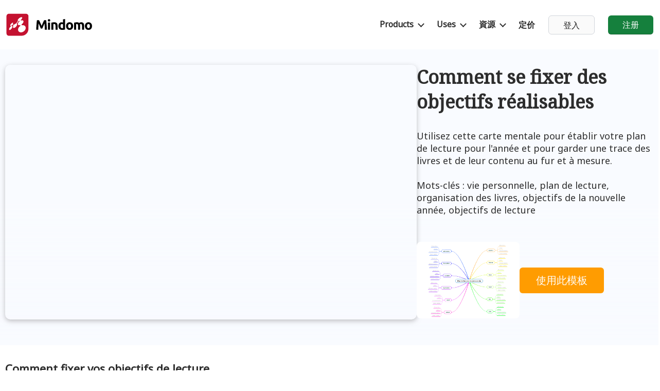

--- FILE ---
content_type: text/html;charset=UTF-8
request_url: https://www.mindomo.com/zh/templates/fixer-des-objectifs-de-lecture-realisables
body_size: 11047
content:
<!DOCTYPE html>
<html xmlns="http://www.w3.org/1999/xhtml" lang="zh" xml:lang="zh"><head>
    <link rel="preload" href="https://cdn1.mindomo.com/resources/css/templates/template_8f2abe58054f.less" as="style" />

    
    <meta http-equiv="x-ua-compatible" content="IE=edge" />
    <title>Comment se fixer des objectifs de lecture réalisables</title>
    <meta name="description" content="Utilisez le modèle de plan de lecture de cette année pour fixer vos objectifs de lecture et établir un programme de lecture bien défini pour toute l'année." />

    <meta http-equiv="content-type" content="text/html;charset=UTF-8" /><meta name="language" content="zh" />
<link rel="alternate" hreflang="en" href="https://www.mindomo.com/templates/fixer-des-objectifs-de-lecture-realisables" />
<link rel="alternate" hreflang="de" href="https://www.mindomo.com/de/templates/fixer-des-objectifs-de-lecture-realisables" />
<link rel="alternate" hreflang="es" href="https://www.mindomo.com/es/templates/fixer-des-objectifs-de-lecture-realisables" />
<link rel="alternate" hreflang="fr" href="https://www.mindomo.com/fr/templates/fixer-des-objectifs-de-lecture-realisables" />
<link rel="alternate" hreflang="it" href="https://www.mindomo.com/it/templates/fixer-des-objectifs-de-lecture-realisables" />
<link rel="alternate" hreflang="ru" href="https://www.mindomo.com/ru/templates/fixer-des-objectifs-de-lecture-realisables" />
<link rel="alternate" hreflang="ja" href="https://www.mindomo.com/ja/templates/fixer-des-objectifs-de-lecture-realisables" />
<link rel="alternate" hreflang="zh" href="https://www.mindomo.com/zh/templates/fixer-des-objectifs-de-lecture-realisables" />
<link rel="alternate" hreflang="no" href="https://www.mindomo.com/no/templates/fixer-des-objectifs-de-lecture-realisables" />
<link rel="alternate" hreflang="da" href="https://www.mindomo.com/da/templates/fixer-des-objectifs-de-lecture-realisables" />
<link rel="alternate" hreflang="sv" href="https://www.mindomo.com/sv/templates/fixer-des-objectifs-de-lecture-realisables" />
<link rel="alternate" hreflang="fi" href="https://www.mindomo.com/fi/templates/fixer-des-objectifs-de-lecture-realisables" />
<link rel="alternate" hreflang="nl" href="https://www.mindomo.com/nl/templates/fixer-des-objectifs-de-lecture-realisables" />
<link rel="alternate" hreflang="pt" href="https://www.mindomo.com/pt/templates/fixer-des-objectifs-de-lecture-realisables" />
<link rel="alternate" hreflang="pl" href="https://www.mindomo.com/pl/templates/fixer-des-objectifs-de-lecture-realisables" />
<link rel="alternate" hreflang="hu" href="https://www.mindomo.com/hu/templates/fixer-des-objectifs-de-lecture-realisables" />
<link rel="alternate" hreflang="eu" href="https://www.mindomo.com/eu/templates/fixer-des-objectifs-de-lecture-realisables" />
<link rel="alternate" hreflang="ro" href="https://www.mindomo.com/ro/templates/fixer-des-objectifs-de-lecture-realisables" />
<link rel="alternate" hreflang="x-default" href="https://www.mindomo.com/templates/fixer-des-objectifs-de-lecture-realisables" />
<link rel="canonical" href="https://www.mindomo.com/zh/templates/fixer-des-objectifs-de-lecture-realisables" />


    <link rel="apple-touch-icon" sizes="180x180" href="https://cdn1.mindomo.com/resources/favicon/apple-touch-icon.png" />
    <link rel="icon" type="image/png" sizes="32x32" href="https://cdn1.mindomo.com/resources/favicon/favicon-32x32.png" />
    <link rel="icon" type="image/png" sizes="16x16" href="https://cdn1.mindomo.com/resources/favicon/favicon-16x16.png" />
    <link rel="manifest" href="/resources/favicon/site.webmanifest" />
    <link rel="mask-icon" href="https://cdn1.mindomo.com/resources/favicon/safari-pinned-tab.svg" color="#5bbad5" />
    <meta name="msapplication-TileColor" content="#da532c" />
    <meta name="theme-color" content="#ffffff" />
    <meta name="viewport" content="width=device-width, initial-scale=1.0" />

    <link rel="preconnect" href="https://fonts.googleapis.com" />
    <link rel="preconnect" href="https://fonts.gstatic.com" crossorigin="anonymous" />
    <link rel="stylesheet" type="text/css" href="https://cdn1.mindomo.com/resources/css/templates/template_8f2abe58054f.less" />
    <script type="text/javascript" crossorigin="anonymous" defer="defer" src="https://cdn1.mindomo.com/resources/js/page/homepage-load-resource_004.js"></script></head><body class="zh first-loading">
    <div class="cont-out-sticky">
        <div class="container cont-1420 align-center">
    <div class="flex-cont flex-alig-center">
            <a class="mindomo-logo" href="/zh/" title="Mindomo"><svg xmlns="http://www.w3.org/2000/svg" width="100%" height="100%" viewBox="0 0 693.207 177.959" xml:space="preserve"><path class="icon-svg-fill" d="M266.863 53.147c1.308 2.39 2.813 5.342 4.522 8.854a470.602 470.602 0 0 1 5.336 11.408 599.825 599.825 0 0 1 5.502 12.549l5.119 12.058c1.598-3.764 3.304-7.783 5.121-12.058a584.496 584.496 0 0 1 5.499-12.549 466.41 466.41 0 0 1 5.339-11.408c1.706-3.512 3.212-6.464 4.52-8.854h15.428c.723 4.998 1.394 10.593 2.009 16.786a674.846 674.846 0 0 1 1.629 19.338 1895.466 1895.466 0 0 1 2.336 39.167H312.71c-.218-7.316-.508-15.282-.869-23.902a649.545 649.545 0 0 0-1.63-26.073c-1.31 3.042-2.762 6.409-4.36 10.103a1463.056 1463.056 0 0 0-4.74 11.082 1527.874 1527.874 0 0 1-4.521 10.591 2074.489 2074.489 0 0 0-3.707 8.639h-11.841c-1.02-2.39-2.253-5.271-3.707-8.639a1503.457 1503.457 0 0 1-4.524-10.591 1462.77 1462.77 0 0 0-4.738-11.082 3637.01 3637.01 0 0 1-4.36-10.103 642.324 642.324 0 0 0-1.629 26.073c-.363 8.62-.651 16.586-.869 23.902h-16.513c.289-5.939.633-12.277 1.032-19.014.398-6.734.833-13.453 1.305-20.153a664.17 664.17 0 0 1 1.629-19.338c.614-6.193 1.285-11.788 2.01-16.786h16.185zM355.515 54.778c0 2.971-.96 5.305-2.88 7.007-1.918 1.703-4.181 2.554-6.79 2.554-2.607 0-4.871-.851-6.79-2.554-1.92-1.702-2.88-4.036-2.88-7.007 0-2.969.96-5.306 2.88-7.008 1.918-1.701 4.182-2.553 6.79-2.553 2.609 0 4.872.852 6.79 2.553 1.92 1.702 2.88 4.039 2.88 7.008zm-1.523 73.66h-16.186V71.291h16.186v57.147zM363.768 73.246c2.754-.796 6.302-1.538 10.647-2.227 4.348-.688 8.909-1.033 13.688-1.033 4.853 0 8.891.635 12.114 1.901 3.223 1.269 5.774 3.062 7.66 5.377 1.882 2.32 3.22 5.071 4.019 8.257.795 3.188 1.194 6.736 1.194 10.648v32.267h-16.187V98.125c0-5.215-.689-8.908-2.064-11.081-1.377-2.173-3.948-3.259-7.713-3.259-1.16 0-2.389.054-3.694.163a59.114 59.114 0 0 0-3.476.381v44.109h-16.189V73.246zM472.735 126.589c-1.45.436-3.114.852-4.998 1.249a87.021 87.021 0 0 1-5.92 1.033c-2.064.288-4.165.524-6.301.707a74.158 74.158 0 0 1-6.139.271c-4.708 0-8.907-.69-12.602-2.065s-6.811-3.35-9.346-5.921c-2.534-2.57-4.472-5.685-5.813-9.345-1.34-3.655-2.008-7.766-2.008-12.329 0-4.635.577-8.817 1.737-12.548 1.158-3.73 2.824-6.899 4.996-9.506 2.174-2.608 4.837-4.598 7.986-5.976 3.152-1.375 6.753-2.064 10.811-2.064 2.242 0 4.255.218 6.029.652a32.675 32.675 0 0 1 5.378 1.847V46.738l16.188-2.608v82.459zm-36.612-27.16c0 4.999 1.122 9.018 3.366 12.06 2.245 3.042 5.578 4.563 9.996 4.563 1.448 0 2.786-.053 4.02-.164 1.232-.107 2.246-.232 3.043-.38v-29.44c-1.016-.652-2.337-1.195-3.965-1.63a19.14 19.14 0 0 0-4.942-.651c-7.679-.002-11.518 5.213-11.518 15.642zM535.964 99.754c0 4.493-.654 8.603-1.956 12.332-1.304 3.731-3.188 6.916-5.649 9.56-2.464 2.645-5.415 4.691-8.854 6.139-3.441 1.448-7.299 2.173-11.571 2.173-4.201 0-8.022-.725-11.461-2.173-3.441-1.447-6.393-3.494-8.854-6.139-2.464-2.644-4.384-5.828-5.759-9.56-1.376-3.729-2.063-7.839-2.063-12.332 0-4.488.706-8.582 2.117-12.275 1.414-3.693 3.368-6.844 5.868-9.452 2.496-2.607 5.467-4.634 8.908-6.084 3.438-1.447 7.187-2.172 11.244-2.172 4.128 0 7.911.725 11.354 2.172 3.437 1.45 6.388 3.477 8.852 6.084 2.462 2.608 4.382 5.759 5.759 9.452 1.375 3.693 2.065 7.787 2.065 12.275zm-16.513 0c0-4.996-.997-8.925-2.988-11.787-1.995-2.86-4.835-4.292-8.529-4.292-3.692 0-6.556 1.432-8.583 4.292-2.027 2.862-3.042 6.791-3.042 11.787 0 4.999 1.015 8.963 3.042 11.896 2.027 2.935 4.891 4.4 8.583 4.4 3.694 0 6.534-1.466 8.529-4.4 1.991-2.933 2.988-6.897 2.988-11.896zM574.421 98.125c0-5.215-.67-8.908-2.008-11.081-1.343-2.173-3.641-3.259-6.899-3.259-1.016 0-2.064.054-3.151.163a73.554 73.554 0 0 0-3.15.381v44.109h-16.188V73.246c1.377-.362 2.988-.742 4.835-1.141 1.846-.397 3.802-.76 5.866-1.086a87.231 87.231 0 0 1 6.355-.761 77.68 77.68 0 0 1 6.412-.271c4.126 0 7.477.527 10.048 1.575 2.571 1.051 4.688 2.301 6.355 3.749 2.318-1.666 4.979-2.97 7.984-3.912 3.005-.94 5.776-1.412 8.313-1.412 4.563 0 8.309.635 11.244 1.901 2.935 1.269 5.27 3.062 7.007 5.377 1.74 2.32 2.933 5.071 3.585 8.257.653 3.188.979 6.736.979 10.648v32.267h-16.189V98.125c0-5.215-.67-8.908-2.01-11.081-1.341-2.173-3.641-3.259-6.899-3.259-.868 0-2.081.217-3.639.651-1.558.435-2.844.979-3.855 1.63.505 1.667.831 3.422.978 5.268.144 1.849.217 3.822.217 5.924v31.18h-16.189V98.125zM684.694 99.754c0 4.493-.652 8.603-1.957 12.332-1.302 3.731-3.188 6.916-5.648 9.56-2.464 2.645-5.417 4.691-8.854 6.139-3.44 1.448-7.298 2.173-11.57 2.173-4.201 0-8.022-.725-11.464-2.173-3.438-1.447-6.39-3.494-8.852-6.139-2.464-2.644-4.384-5.828-5.759-9.56-1.377-3.729-2.064-7.839-2.064-12.332 0-4.488.707-8.582 2.118-12.275s3.368-6.844 5.866-9.452c2.5-2.607 5.469-4.634 8.909-6.084 3.439-1.447 7.188-2.172 11.245-2.172 4.128 0 7.911.725 11.352 2.172 3.441 1.45 6.393 3.477 8.856 6.084 2.461 2.608 4.381 5.759 5.756 9.452s2.066 7.787 2.066 12.275zm-16.515 0c0-4.996-.996-8.925-2.987-11.787-1.991-2.86-4.833-4.292-8.527-4.292s-6.558 1.432-8.583 4.292c-2.028 2.862-3.042 6.791-3.042 11.787 0 4.999 1.014 8.963 3.042 11.896 2.025 2.935 4.889 4.4 8.583 4.4s6.536-1.466 8.527-4.4c1.991-2.933 2.987-6.897 2.987-11.896z"></path><path fill="#C41230" d="M164.751 2.971H29.452c-10.423 0-18.88 8.453-18.88 18.88v135.301c0 10.426 8.457 18.879 18.88 18.879h100.234c29.793 0 53.945-24.155 53.945-53.95V21.851c-.001-10.427-8.454-18.88-18.88-18.88z"></path><path fill="#FFF" d="M30.953 125.737c-.034-1.479.255-3.223.901-5.204.583-1.879 1.428-3.788 2.433-5.647 1.023-1.839 2.184-3.646 3.505-5.335a40.775 40.775 0 0 1 4.168-4.674c1.04-.981 2.092-1.884 3.167-2.671l1.075-4.628c-.867.361-1.646.58-2.335.663-1.07.132-1.884-.065-2.492-.532-.582-.463-.941-1.188-1.039-2.147-.082-.952.086-2.142.519-3.527.45-1.425 1.149-2.946 2.028-4.458.861-1.505 1.913-3.029 3.068-4.482a41.227 41.227 0 0 1 3.747-4.115 32.26 32.26 0 0 1 4.174-3.385c1.433-.949 2.748-1.622 3.917-2.012 1.167-.382 2.176-.471 3.005-.289.827.195 1.409.705 1.75 1.503.346.808.401 1.924.125 3.352-.148.686-.36 1.41-.644 2.146a23.435 23.435 0 0 1-1.045 2.348 41.65 41.65 0 0 1-1.405 2.434c-.245.379-.496.762-.763 1.144l9.99 4.621a40.163 40.163 0 0 1 3.982-4.105 31.513 31.513 0 0 1 2.666-2.174 31.817 31.817 0 0 1 2.875-1.903 24.437 24.437 0 0 1 2.707-1.369 17.56 17.56 0 0 1 2.586-.903 12.859 12.859 0 0 1 2.409-.44c.027-.006.06-.006.092-.006L101.4 58.673a3.834 3.834 0 0 1-.961-.7 4.04 4.04 0 0 1-.92-1.329 5.064 5.064 0 0 1-.322-1.745c-.059-1.386.334-2.964 1.055-4.623.708-1.633 1.798-3.368 3.127-5.107 1.294-1.721 2.9-3.468 4.715-5.146a47.074 47.074 0 0 1 6.015-4.772c2.26-1.499 4.46-2.726 6.566-3.63 2.141-.932 4.153-1.542 5.985-1.83 1.864-.3 3.499-.232 4.79.206 1.337.456 2.303 1.314 2.765 2.599.457 1.284.388 2.84-.179 4.595-.532 1.772-1.557 3.709-2.96 5.706-1.419 2.016-3.248 4.064-5.331 6.015a46.108 46.108 0 0 1-2.605 2.269l.962 5.454a35.436 35.436 0 0 1 3.255-1.083c2.578-.707 5.033-1.034 7.238-.955 2.272.077 4.31.582 5.938 1.535 1.714.973 2.998 2.43 3.696 4.374.71 2 .734 4.31.165 6.784-.637 2.525-1.86 5.177-3.621 7.828-1.762 2.651-4.056 5.241-6.725 7.625a45.296 45.296 0 0 1-4.695 3.656l1.35 7.616a34.879 34.879 0 0 1 5.858-1.044c3.433-.306 6.779-.04 9.847.792 3.208.855 6.106 2.332 8.539 4.395 2.548 2.146 4.535 4.961 5.758 8.393 1.354 3.704 1.628 7.761.978 11.874-.71 4.25-2.392 8.48-4.925 12.453-2.564 3.985-5.949 7.627-9.958 10.631-3.952 2.96-8.419 5.226-13.231 6.589-4.628 1.304-9.033 1.586-13.029 1.02-3.83-.537-7.239-1.851-10.054-3.798a19.632 19.632 0 0 1-6.366-7.132c-1.436-2.746-2.282-5.883-2.395-9.353-.116-3.243.415-6.512 1.475-9.665 1.005-3.063 2.561-6.075 4.461-8.857a41.164 41.164 0 0 1 6.898-7.679 42.286 42.286 0 0 1 5.345-3.947l-1.23-6.995c-1.829.57-3.577.952-5.212 1.144-2.674.299-5.044.089-7.049-.549-1.927-.615-3.461-1.667-4.529-3.082-1.023-1.387-1.631-3.108-1.705-5.169-.067-2.01.369-4.15 1.216-6.325.817-2.116 2.042-4.289 3.574-6.401 1.501-2.099 3.375-4.167 5.457-6.077a46.167 46.167 0 0 1 3.117-2.612l-.889-5.011c-.798.34-1.589.634-2.355.882a20.854 20.854 0 0 1-2.81.71c-.102.019-.206.033-.304.049L91.467 81.123a5.31 5.31 0 0 1 1.372 1.391c.402.594.74 1.279.939 2.059.24.787.35 1.673.355 2.684-.017 2.112-.548 4.437-1.509 6.841-.975 2.452-2.42 4.948-4.159 7.342a40.108 40.108 0 0 1-6.089 6.63c-2.254 1.955-4.675 3.587-7.112 4.752-2.427 1.154-4.623 1.725-6.486 1.786-1.863.075-3.417-.332-4.624-1.168-1.151-.791-1.959-1.997-2.393-3.508-.428-1.478-.486-3.272-.125-5.319.176-.942.447-1.887.742-2.832a29.03 29.03 0 0 1 1.139-2.826c.468-.95.958-1.882 1.505-2.812.32-.561.675-1.109 1.049-1.657l-10.07-4.655c-.344.402-.697.796-1.068 1.191a38.194 38.194 0 0 1-1.96 1.928 28.19 28.19 0 0 1-2.025 1.732c-.269.213-.551.423-.829.624l-1.067 4.604c1.038-.445 2.002-.716 2.869-.807 1.251-.146 2.311.067 3.155.6.838.558 1.447 1.463 1.739 2.693.331 1.287.283 2.909-.101 4.851-.416 2.049-1.21 4.243-2.308 6.463-1.119 2.257-2.528 4.492-4.125 6.611-1.613 2.11-3.389 4.058-5.253 5.703-1.831 1.63-3.726 2.943-5.54 3.819-1.815.86-3.386 1.206-4.658 1.089-1.253-.119-2.219-.658-2.877-1.556-.653-.889-.988-2.124-1-3.639z"></path></svg>
            </a>
            <div id="linkList" class="align-right flex-grow titlebar-right-container container-inline-middle horizontal-items-container">
                <div class="dropdown-submenu-container">
                    <a class="dropdown-submenu-toggle link-with-caret-right-down dark-link" data-toggle="dropdown-submenu" data-delay="0" data-instantHide="true">
                        <span class="link-text font-size-16 font-bold">Products</span>
                        <span class="link-arrow"></span>
                    </a>
                    <div class="dropdown-submenu" style="display: none">
                        <ul class="dropdown-submenu-inner dropdown-submenu-white-background align-left">
                            <li>
                                <a class="font-size-16 link dark-link" href="/zh/desktop/">Mind Mapping Software</a>
                            </li>
                            <li>
                                <a class="font-size-16 link dark-link" href="/zh/outline-software/">Outlining Software</a>
                            </li>
                            <li>
                                <a class="font-size-16 link dark-link" href="/zh/gantt-chart-software/">甘特图软件</a>
                            </li>
                        </ul>
                    </div>
                </div>
                <div class="dropdown-submenu-container">
                    <a class="dropdown-submenu-toggle link-with-caret-right-down dark-link" data-toggle="dropdown-submenu" data-delay="0" data-instantHide="true">
                        <span class="link-text font-size-16 font-bold">Uses</span>
                        <span class="link-arrow"></span>
                    </a>
                    <div class="dropdown-submenu" style="display: none">
                        <ul class="dropdown-submenu-inner dropdown-submenu-inner-use-cases dropdown-submenu-white-background align-left">
                            <li>
                                <a class="font-size-16 link dark-link" href="/zh/mind-maps-for-education/">Mind Maps for Education</a>
                            </li>
                            <li>
                                <a class="font-size-16 link dark-link" href="/zh/mind-maps-for-business/">Mind maps for Business</a>
                            </li>
                            <li>
                                <a class="font-size-16 link dark-link" href="/zh/mind-maps-personal-development/">用于个人发展的思维导图</a>
                            </li>
                            <li>
                                <a class="font-size-16 link dark-link" href="https://www.mindomo.com/c/mind-mapping-benefits/">思维导图的好处</a>
                            </li>
                        </ul>
                    </div>
                </div>
            <div class="dropdown-submenu-container">
                <a class="dropdown-submenu-toggle link-with-caret-right-down dark-link" data-toggle="dropdown-submenu" data-delay="0" data-instanthide="true">
                    <span class="link-text font-size-16 font-bold">資源</span>
                    <span class="link-arrow"></span>
                </a>
                <div class="dropdown-submenu" style="display: none">
                    <ul class="dropdown-submenu-inner dropdown-submenu-white-background dropdown-submenu-two-columns align-left">
                        <li class="left-menu-resource">
                            <div class="font-size-16 dark-link">
                                <span class="display-block font-bold link-title">特点</span>
                                <a class="display-block link dark-link no-padding font-size-14" href="/zh/edu/features/">教育</a>
                                <a class="display-block link dark-link no-padding font-size-14" href="/zh/business/features/">个人和工作</a>
                                <a class="display-block link dark-link no-padding font-size-14" href="/zh/desktop/features/">台式电脑</a>
                            </div>
                            <div class="font-size-16 dark-link">
                                <a class="font-size-16 link dark-link" href="https://help.mindomo.com/videos/">
                                    <span class="display-block font-bold link-title">Video Tutorials</span>
                                    <span class="display-block font-size-14">Watch tips and tricks about using Mindomo.</span>
                                </a>
                            </div>
                            <div class="font-size-16 dark-link">
                                <a class="font-size-16 link dark-link" href="https://help.mindomo.com/">
                                    <span class="display-block font-bold link-title">Help Center</span>
                                    <span class="display-block font-size-14">Detailed help guide on configuring and using Mindomo.</span>
                                </a>
                            </div>
                        </li>

                        <li class="right-menu-resource">
                            <div class="font-size-16 dark-link">
                                <span class="display-block font-bold link-title">文章</span>
                                <a class="display-block link dark-link no-padding font-size-14" href="https://www.mindomo.com/c/what-is-a-mind-map/">甚麼是思維導圖？</a>
                                <a class="display-block link dark-link no-padding font-size-14" href="https://www.mindomo.com/c/how-to-mind-map/">How to Mind Map?</a>
                                <a class="display-block link dark-link no-padding font-size-14" href="https://www.mindomo.com/c/take-notes-with-mind-maps/">How to Take Notes with Mind Maps?</a>
                                <a class="display-block link dark-link no-padding font-size-14" href="https://www.mindomo.com/c/how-to-prioritize-tasks/">How to Prioritize Tasks with Mind Maps?</a>
                                <a class="display-block link dark-link no-padding font-size-14" href="https://www.mindomo.com/c/what-is-a-concept-map/">What is a Concept Map?</a>
                                <a class="display-block link dark-link no-padding font-size-14" href="https://www.mindomo.com/c/mind-map-examples/">Top 29 Mind Map Examples</a>
                            </div>
                        </li>
                    </ul>
                </div>
            </div>
                        <a class="font-size-16 link last-link dark-link font-bold" href="/zh/pricing/">定价</a>
                    <a class="btn btn-gray btn-medium" href="/zh/login">登入</a>
                        <a class="btn btn-green btn-medium" href="/zh/signup">注册</a>
            </div>
            <div id="headerMobileDropdownContainer" class="align-right flex-grow titlebar-right-container dropdown-container">
                <div class="dropdown-toggle-btn" type="button" data-toggle="dropdown-fixed">
                    <span class="dropdown-toggle-border top-border"></span>
                    <span class="dropdown-toggle-border bottom-border"></span>
                </div>
                <div class="dropdown-menu">
                    <ul class="dropdown-menu-inner align-left">
                        <li class="dropdown-container dropdown-container-relative dropdown-container-open-down">
                            <div type="button" class="link-with-caret-right-down dark-link" data-toggle="dropdown-fixed">
                                <span class="link-text font-size-16 font-bold flex-grow">Products</span>
                                <span class="link-arrow"></span>
                            </div>
                            <ul class="dropdown-menu align-left">
                                <li>
                                    <a class="font-size-16 link dark-link" href="/zh/desktop/">Mind Mapping Software</a>
                                </li>
                                <li>
                                    <a class="font-size-16 link dark-link" href="/zh/outline-software/">Outlining Software</a>
                                </li>
                                <li>
                                    <a class="font-size-16 link dark-link" href="/zh/gantt-chart-software/">甘特图软件</a>
                                </li>
                            </ul>
                        </li>
                        <li class="dropdown-container dropdown-container-relative dropdown-container-open-down">
                            <div type="button" class="link-with-caret-right-down dark-link" data-toggle="dropdown-fixed">
                                <span class="link-text font-size-16 font-bold flex-grow">Uses</span>
                                <span class="link-arrow"></span>
                            </div>
                            <ul class="dropdown-menu align-left">
                                <li>
                                    <a class="font-size-16 link dark-link" href="/zh/mind-maps-for-education/">Mind Maps for Education</a>
                                </li>
                                <li>
                                    <a class="font-size-16 link dark-link" href="/zh/mind-maps-for-business/">Mind maps for Business</a>
                                </li>
                                <li>
                                    <a class="font-size-16 link dark-link" href="/zh/mind-maps-personal-development/">用于个人发展的思维导图</a>
                                </li>
                                <li>
                                    <a class="font-size-16 link dark-link" href="https://www.mindomo.com/c/mind-mapping-benefits/">思维导图的好处</a>
                                </li>
                            </ul>
                        </li>
                        <li class="dropdown-container dropdown-container-relative dropdown-container-open-down">
                            <div type="button" class="link-with-caret-right-down dark-link" data-toggle="dropdown-fixed">
                                <span class="link-text font-size-16 font-bold flex-grow">文章</span>
                                <span class="link-arrow"></span>
                            </div>
                            <ul class="dropdown-menu align-left">
                                <li>
                                    <a class="font-size-16 link dark-link" href="https://www.mindomo.com/c/what-is-a-mind-map/">甚麼是思維導圖？</a>
                                </li>
                                <li>
                                    <a class="font-size-16 link dark-link" href="https://www.mindomo.com/c/how-to-mind-map/">How to Mind Map?</a>
                                </li>
                                <li>
                                    <a class="font-size-16 link dark-link" href="https://www.mindomo.com/c/take-notes-with-mind-maps/">How to Take Notes with Mind Maps?</a>
                                </li>
                                <li>
                                    <a class="font-size-16 link dark-link" href="https://www.mindomo.com/c/how-to-prioritize-tasks/">How to Prioritize Tasks with Mind Maps?</a>
                                </li>
                                <li>
                                    <a class="font-size-16 link dark-link" href="https://www.mindomo.com/c/what-is-a-concept-map/">What is a Concept Map?</a>
                                </li>
                                <li>
                                    <a class="font-size-16 link dark-link" href="https://www.mindomo.com/c/mind-map-examples/">Top 29 Mind Map Examples</a>
                                </li>
                            </ul>
                        </li>
                        <li class="dropdown-container dropdown-container-relative dropdown-container-open-down">
                            <div type="button" class="link-with-caret-right-down dark-link" data-toggle="dropdown-fixed">
                                <span class="link-text font-size-16 font-bold flex-grow">特点</span>
                                <span class="link-arrow"></span>
                            </div>
                            <ul class="dropdown-menu align-left">
                                <li>
                                    <a class="font-size-16 link dark-link" href="/zh/edu/features/">教育</a>
                                </li>
                                <li>
                                    <a class="font-size-16 link dark-link" href="/zh/business/features/">个人和工作</a>
                                </li>
                                <li>
                                    <a class="font-size-16 link dark-link" href="/zh/desktop/features/">台式电脑</a>
                                </li>
                            </ul>
                        </li>
                        <li class="dropdown-container dropdown-container-relative dropdown-container-open-down">
                            <div type="button" class="link-with-caret-right-down dark-link" data-toggle="dropdown-fixed">
                                <span class="link-text font-size-16 font-bold flex-grow">說明</span>
                                <span class="link-arrow"></span>
                            </div>
                            <ul class="dropdown-menu align-left">
                                  <li>
                                    <a class="font-size-16 link dark-link" href="https://help.mindomo.com/videos/">Video Tutorials</a>
                                </li>
                                <li>
                                    <a class="font-size-16 link dark-link" href="https://help.mindomo.com/">Help Center</a>
                                </li>
                            </ul>
                        </li>
                                <li>
                                    <a class="font-size-16 link last-link font-bold dark-link" href="/zh/pricing/">定价</a>
                                </li>
                                <li>
                                    <a class="font-size-16 link last-link font-bold dark-link" href="/zh/signup">注册</a>
                                </li>
                            <li>
                                <a class="font-size-16 link last-link font-bold dark-link" href="/zh/login">登入</a>
                            </li>
                    </ul>
                </div>
            </div>
    </div>
        </div>
    </div><div class="container-outter blue-cont">
                <div id="topPageCont" class="container cont-1420 flex-cont flex-50-gap pad-50-tb">
                    <iframe class="map-viewer" src="https://www.mindomo.com/zh/embed-map/7184d4b257c24f0b81d4931a3c230dd8" frameborder="0" style="width: 800px;height: 495px;min-width: 800px;min-height: 495px"></iframe>
                    <div>
                        <h1 class="font-size-36 noto-serif font-bold">Comment se fixer des objectifs réalisables</h1>
                        <h2 class="font-size-18" id="mapDescription">Utilisez cette carte mentale pour établir votre plan de lecture pour l'année et pour garder une trace des livres et de leur contenu au fur et à mesure.<br><br>Mots-clés : vie personnelle, plan de lecture, organisation des livres, objectifs de la nouvelle année, objectifs de lecture</h2>
                        <div class="action-image-cont">
                            <img class="current-template-preview" alt="Comment se fixer des objectifs réalisables" src="/image/7184d4b257c24f0b81d4931a3c230dd8/comment-se-fixer-des-objectifs-ralisables.png" width="200" height="149">
                            <button class="btn btn-orange btn-medium-height50 inline-block btn-no-border use-template">使用此模板</button>
                        </div>
                    </div>
                </div>
            </div>
            <div class="container-outter">
                <div class="container cont-1420 align-center">
                    <div id="moreTemplates"></div>
                    <div id="seoContent" class="align-left mind-map-content"><h3>Comment fixer vos objectifs de lecture</h3><p>Utilisez ce modèle pour fixer vos <b> objectifs de lecture <b> pour toute l'année. Vous pourrez ainsi mieux vous organiser et lire tout ce que vous avez prévu de faire. Ajoutez les titres des livres et l'auteur afin d'avoir un plan organisé et, après avoir lu le livre, notez ses principaux aspects et les citations préférées dont vous voulez vous souvenir.</b></b></p><p><b><b>Vous pouvez même fixer l'heure à laquelle vous souhaitez lire ce livre. Si vous avez un objectif bien défini, vous aurez plus de chances de l'atteindre et de lire plus de livres</b></b></p></div><h3 class="font-size-22 align-left font-bold">Plan de lecture de cette année</h3><p class="font-size-16 align-left">Faites votre plan de lecture pour cette année !<br>Assurez-vous de vous fixer des objectifs réalistes.<br><br>Il y a plusieurs façons d'établir un plan de lecture, la plus simple étant de le faire par mois. Vous pouvez associer chaque mois à un genre, prévoir les livres que vous souhaitez lire pendant le mois le plus chargé de l'année et ceux que vous lirez pendant vos vacances !</p><h4 class="font-size-20 align-left">Juillet</h4><h4 class="font-size-20 align-left">Août</h4><h4 class="font-size-20 align-left">Septembre</h4><h4 class="font-size-20 align-left">Octobre</h4><h4 class="font-size-20 align-left">Novembre</h4><h4 class="font-size-20 align-left">Décembre</h4><h4 class="font-size-20 align-left">Juin</h4><h4 class="font-size-20 align-left">Mai</h4><h4 class="font-size-20 align-left">Avril</h4><h4 class="font-size-20 align-left">Mars</h4><h4 class="font-size-20 align-left">Février</h4><h4 class="font-size-20 align-left">Janvier</h4><p class="font-size-16 align-left">Fixez votre objectif de lecture pour le mois !<br>Vous pouvez même choisir une heure de la journée ou des jours de la semaine pendant lesquels vous souhaitez lire.</p><h5 class="font-size-18 align-left">Citation préférée</h5><h5 class="font-size-18 align-left">Principaux aspects</h5><h5 class="font-size-18 align-left">Auteur</h5><h5 class="font-size-18 align-left">Titre du livre</h5>
                </div>
            </div>
    <div class="container-outter">
        <div class="container cont-1420 align-center">
            <div class="align-left">
                <h3 class="font-size-22 font-bold">为什么使用 Mindomo 思维导图模板？</h3><p class="font-size-16">思维导图可以帮助你集思广益，建立概念之间的关系，组织和产生想法。</p><p class="font-size-16">然而，思维导图模板提供了一种更容易上手的方法，因为它们是包含特定主题信息和指导说明的框架。从本质上讲，思维导图模板确保了将特定主题的所有元素结合在一起的结构，并可作为个人思维导图的起点。思维导图模板是一种资源，可为创建特定主题的思维导图提供实用的解决方案，无论是用于商业还是教育。</p><p class="font-size-16">Mindomo 为你带来智能思维导图模板，让你毫不费力地运作和思考。</p><h3 class="font-size-22 font-bold">模板具有各种功能：</h3><p class="font-size-16 list-item"><span>描述性主题</span></p><p class="font-size-16 list-item"><span>带背景文字的主题</span></p><p class="font-size-16 list-item"><span>默认分支</span></p><p class="font-size-16 list-item mar-20-b"><span>删除模板数据</span></p><p class="font-size-16">您可以从Mindomo的商业或教育账户中选择各种思维导图模板，也可以从头开始创建自己的思维导图模板。任何思维导图都可以转化为思维导图模板，只需在其中一个主题上添加进一步的指导说明即可。</p></div>
            <button class="btn btn-orange btn-medium-height50 inline-block btn-no-border use-template last-use-template">使用此模板</button>
    <div id="dataInit" data-init="[base64]" class="data-init" style="display:none"></div>

    <div class="footer-container-outter lang-zh">
        <div class="flex-cont footer-container flex-wrap flex-just-space-between ">
            <div class="footer-item-container social-media-container align-left">
                <h3 class="font-bold font-size-20">宣揚 Mindomo</h3>
                <div class="container-inline-middle social-btns-container">
                    <a id="facebookBtn" class="social-btn" target="_blank" href="https://www.facebook.com/mindomo">
                        <picture>
                            <source type="image/avif" srcset="https://cdn1.mindomo.com/resources/img/social-btn-facebook.avif"></source>
                            <source type="image/webp" srcset="https://cdn1.mindomo.com/resources/img/social-btn-facebook.webp"></source>
                            <img loading="lazy" src="https://cdn1.mindomo.com/resources/img/social-btn-facebook.png" alt="Facebook Mindomo" width="92" height="32" />
                        </picture>
                    </a>
                    <a id="twitterBtn" class="social-btn" target="_blank" href="https://twitter.com/mindomo">
                        <picture>
                            <source type="image/avif" srcset="https://cdn1.mindomo.com/resources/img/social-btn-twitter.avif"></source>
                            <source type="image/webp" srcset="https://cdn1.mindomo.com/resources/img/social-btn-twitter.webp"></source>
                            <img loading="lazy" src="https://cdn1.mindomo.com/resources/img/social-btn-twitter.png" alt="Twitter Mindomo" width="92" height="32" />
                        </picture>
                    </a>
                    <a id="linkedInBtn" class="social-btn" href="https://www.linkedin.com/company/mindomo" target="_blank">
                        <picture>
                            <source type="image/avif" srcset="https://cdn1.mindomo.com/resources/img/social-btn-linkedin.avif"></source>
                            <source type="image/webp" srcset="https://cdn1.mindomo.com/resources/img/social-btn-linkedin.webp"></source>
                            <img loading="lazy" src="https://cdn1.mindomo.com/resources/img/social-btn-linkedin.png" alt="Linkedin Mindomo" width="92" height="32" />
                        </picture>
                    </a>
                    <a id="youtubeBtn" class="social-btn" href="https://www.youtube.com/mindomotube" target="_blank">
                        <picture>
                            <source type="image/avif" srcset="https://cdn1.mindomo.com/resources/img/social-btn-youtube.avif"></source>
                            <source type="image/webp" srcset="https://cdn1.mindomo.com/resources/img/social-btn-youtube.webp"></source>
                            <img loading="lazy" src="https://cdn1.mindomo.com/resources/img/social-btn-youtube.png" alt="Youtube Mindomo" width="45.51" height="32" />
                        </picture>
                    </a>
                </div>
                <div id="languagesDropDownContainer" class="align-left inline-block dropdown-container dropdown-container-medium dropdown-container-gray dropdown-container-open-up"><div type="button" class="lang-group dropdown-toggle-btn" data-toggle="dropdown"><span class="icon-svg icon-globe"><svg width="100%" height="100%" viewBox="0 0 24.83 24.83"><path class="icon-svg-stroke icon-svg-stroke-15" d="M297.64 409.28000000000003a11.67 11.67 0 1011.66 11.66 11.66 11.66 0 00-11.66-11.66z" transform="translate(-285.22 -408.53)"/><path class="icon-svg-stroke icon-svg-stroke-15" d="M297.87 409.28c-2.53 0-4.57 5.22-4.57 11.66s2 11.67 4.57 11.67 4.58-5.22 4.58-11.67-2.05-11.66-4.58-11.66z" transform="translate(-285.22 -408.53)"/><path class="icon-svg-stroke icon-svg-stroke-15" d="M1.33 16.06H23.5M1.35 8.77H23.5"/></svg></span><span class="font-size-16 inline-block text">中文</span><span class="caret"></span></div><ul class="dropdown-menu align-left lang-drop-down"><li><a data-lang="en" class="font-size-16 gray-link link" href="https://www.mindomo.com/templates/fixer-des-objectifs-de-lecture-realisables">English</a></li><li><a data-lang="de" class="font-size-16 gray-link link" href="https://www.mindomo.com/de/templates/fixer-des-objectifs-de-lecture-realisables">Deutsch</a></li><li><a data-lang="es" class="font-size-16 gray-link link" href="https://www.mindomo.com/es/templates/fixer-des-objectifs-de-lecture-realisables">Español</a></li><li><a data-lang="fr" class="font-size-16 gray-link link" href="https://www.mindomo.com/fr/templates/fixer-des-objectifs-de-lecture-realisables">Français</a></li><li><a data-lang="it" class="font-size-16 gray-link link" href="https://www.mindomo.com/it/templates/fixer-des-objectifs-de-lecture-realisables">Italiano</a></li><li><a data-lang="ru" class="font-size-16 gray-link link" href="https://www.mindomo.com/ru/templates/fixer-des-objectifs-de-lecture-realisables">Русский</a></li><li><a data-lang="ja" class="font-size-16 gray-link link" href="https://www.mindomo.com/ja/templates/fixer-des-objectifs-de-lecture-realisables">日本語</a></li><li><a data-lang="zh" class="font-size-16 gray-link link" href="https://www.mindomo.com/zh/templates/fixer-des-objectifs-de-lecture-realisables">中文</a></li><li><a data-lang="no" class="font-size-16 gray-link link" href="https://www.mindomo.com/no/templates/fixer-des-objectifs-de-lecture-realisables">Norsk</a></li><li><a data-lang="nn" class="font-size-16 gray-link link" href="https://www.mindomo.com/nn/templates/fixer-des-objectifs-de-lecture-realisables">Nynorsk</a></li><li><a data-lang="da" class="font-size-16 gray-link link" href="https://www.mindomo.com/da/templates/fixer-des-objectifs-de-lecture-realisables">Dansk</a></li><li><a data-lang="sv" class="font-size-16 gray-link link" href="https://www.mindomo.com/sv/templates/fixer-des-objectifs-de-lecture-realisables">Svenska</a></li><li><a data-lang="fi" class="font-size-16 gray-link link" href="https://www.mindomo.com/fi/templates/fixer-des-objectifs-de-lecture-realisables">Suomi</a></li><li><a data-lang="nl" class="font-size-16 gray-link link" href="https://www.mindomo.com/nl/templates/fixer-des-objectifs-de-lecture-realisables">Nederlands</a></li><li><a data-lang="pt" class="font-size-16 gray-link link" href="https://www.mindomo.com/pt/templates/fixer-des-objectifs-de-lecture-realisables">Português</a></li><li><a data-lang="pl" class="font-size-16 gray-link link" href="https://www.mindomo.com/pl/templates/fixer-des-objectifs-de-lecture-realisables">Polski</a></li><li><a data-lang="hu" class="font-size-16 gray-link link" href="https://www.mindomo.com/hu/templates/fixer-des-objectifs-de-lecture-realisables">Magyar</a></li><li><a data-lang="ro" class="font-size-16 gray-link link" href="https://www.mindomo.com/ro/templates/fixer-des-objectifs-de-lecture-realisables">Română</a></li></ul>
                </div>
            </div>
            <div class="footer-item-container footer-item-links no-wrap align-left">
                <h3 class="font-bold font-size-20">Mindomo</h3>
                <div class="footer-item-link-container">
                    <a class="font-size-20 link gray-link" href="/zh/about/mindomo/">關於</a>
                </div>
                <div class="footer-item-link-container">
                    <a class="font-size-20 link gray-link" href="https://help.mindomo.com/">說明</a>
                </div>
                <div class="footer-item-link-container">
                    <a class="font-size-20 link gray-link" href="/zh/contact/">聯絡我們</a>
                </div>
                <div class="footer-item-link-container">
                    <a class="font-size-20 link gray-link" href="/zh/pricing/">定价</a>
                </div>
                <div class="footer-item-link-container">
                    <a class="font-size-20 link gray-link" href="https://www.mindomo.com/zh/mind-maps">公共思维导图图库</a>
                </div>
                <div class="footer-item-link-container">
                    <a class="font-size-20 link gray-link" href="/zh/templates">思维导图模板</a>
                </div>
            </div>
            <div class="footer-item-container footer-item-links no-wrap align-left">
                <h3 class="font-bold font-size-20">更多資料</h3>
                <div class="footer-item-link-container">
                    <a class="font-size-20 link gray-link" href="https://www.mindomo.com/blog/">部落格</a>
                </div>
                <div class="footer-item-link-container">
                    <a class="font-size-20 link gray-link" href="/zh/terms-of-use/">使用條款</a>
                </div>
                <div class="footer-item-link-container">
                    <a class="font-size-20 link gray-link" href="/zh/privacy/">隱私權條款</a>
                </div>
                <div class="footer-item-link-container">
                    <a class="font-size-20 link gray-link" href="/zh/security/">Security</a>
                </div>
                <div class="footer-item-link-container">
                    <a class="font-size-20 link gray-link" href="/zh/accessibility/">Accessibility</a>
                </div>
            </div>
            <div class="footer-item-container footer-item-links no-wrap align-left">
                <h3 class="font-bold font-size-20">常見問題FAQ</h3>
                <div class="footer-item-link-container">
                    <a class="font-size-20 link gray-link" href="https://www.mindomo.com/c/what-is-a-mind-map/">甚麼是思維導圖？</a>
                </div>
                <div class="footer-item-link-container">
                    <a class="font-size-20 link gray-link" href="https://www.mindomo.com/c/how-to-mind-map/">How to Mind Map?</a>
                </div>
                <div class="footer-item-link-container">
                    <a class="font-size-20 link gray-link" href="https://www.mindomo.com/c/mind-map-examples/">思維圖示例</a>
                </div>
                <div class="footer-item-link-container">
                    <a class="font-size-20 link gray-link" href="https://www.mindomo.com/c/what-is-a-concept-map/">什么是概念图？</a>
                </div>
                <div class="footer-item-link-container">
                    <a class="font-size-20 link gray-link" href="https://www.mindomo.com/c/concept-map-maker/">概念图制作者</a>
                </div>

            </div>
        </div>
    </div>
    <div id="cookiesContainer" data-lang-path="/zh" data-cookies-analytics="https://cdn1.mindomo.com/components/cookies/cookies,/resources/js/analytics-lib_zh-8f2abe58054f.js" data-analytics="https://cdn1.mindomo.com/resources/js/analytics-lib_zh-8f2abe58054f.js">
        <noscript id="cookiesDeferredStyles">
            <link rel="stylesheet" type="text/css" href="https://cdn1.mindomo.com/resources/css/components/cookies/cookies_8f2abe58054f.less" />
        </noscript>
                <div id="cookiesInfo" data-cookies="https://cdn1.mindomo.com/components/cookies/cookies-external_zh-8f2abe58054f.js"></div>
    </div>
        </div>
    </div>
        <div id="loadInfo" data-fonts="Noto Sans;Noto Serif" data-build="8f2abe58054f" data-cdn="https://cdn1.mindomo.com" data-js="https://cdn1.mindomo.com/templates/template-cached_zh-8f2abe58054f.js"></div></body></html>

--- FILE ---
content_type: text/css;charset=UTF-8
request_url: https://cdn1.mindomo.com/resources/css/templates/template_8f2abe58054f.less
body_size: 14009
content:
:root{--desktopToolbarTextColor:#333;--desktopToolbarSelectionColor:#f0f0f0;--desktopToolbarBoxShadow:#8e8e8e;--desktopToolbarBorderColor:#dadce0;--desktopToolbarBorderSeparator:#f8f8fa;--placeholderTextColor:#c8c8c8;--strokeAndTextColor:#5d6065;--strokeAndTextColorLight:#919191;--editorMenuBackgroundColor:#fff;--borderSepColor:#d0d0d0;--borderSepColorLight:#f8f8fa;--profilePhotoColor:#8dbbe0;--btnHoverBackgroundColor:#f0f9ff;--linkTextColorLight:#47a6ff;--linkTextColor:#15c;--borderSepColorHover:#88cdff;--scrollColor:#bfc1c6;--prevBackgroundColor:#f2f3f5;--backgroundColorGreen:#15803d;--backgroundColorGreenDark:#166534;--backgroundColorOrange:#ff9c01;--backgroundColorOrangeDark:#cc7f02;--textColorLight:#fff;--panelSepLight:#e1e1e1;--modalBackgroundColor:#000;--darkColor1:#212121;--darkColor2:#282823;--redColor:#b94a48;--strongRedColor:#c41230;--redBackground:#f2dede;--ligthGrayBackground:#fafafa;--grayBackground:#f8f6f7;--blueLightBackground:#e5f1f8;--redBorder:#eed3d7;--darkBlue:#0094ff;--slidesBackground:#4d4d4d;--lightBlueBorder:#c4d7e2;--lightGrayBorder:#eaeaea;--lightGrayBorder1:#e7e7e7;--dropColor:#3abc00;--shadow1:rgba(0,0,0,0.1);--shadow2:rgba(0,0,0,0.1);--shadow3:rgba(0,0,0,0.2);--shadow4:rgba(141,141,141,0.54);--shadow5:rgba(0,0,0,0.3);--shadowRed1:rgba(185,74,72,0.3);--shadowRed2:rgba(185,74,72,0.3);--rgbDarkBackgroundColor:rgba(255,255,255,0.8);--rgbDark095:rgba(255,255,255,0.95);--rgbDark01:rgba(0,0,0,0.1);--rgbaShadow:rgba(51,65,85,0.05);--borderSepColorHoverShadow:rgba(136,205,255,0.95);--rgbLight06:rgba(0,0,0,0.6);--rgbLight05:rgba(0,0,0,0.5);--blueBrowserBorderColor:#1b7ecd;--blue1:#0077c8;--blue2:#005187;--purpleColor:#5f6377;--colorGray:#535248;--gray1:#f0f0ec;--gray2:#8d8d8d;--gray3:#a3a393;--gray4:#bebebe;--gray5:#f7f7f5;--gray6:#bbb;--gray7:#eee;--gray8:#ccc;--gray9:#f7f7f7;--gray10:#ededed;--gray11:#d3d3d3;--gray12:#f9f9f9;--gray13:#d6d6d6;--gray14:#fbfbfb;--gray15:#f5f5f5;--gray16:#cdcdc4;--gray17:#8e8d86;--gray18:#cbcbcb;--gray19:#b8b7b2;--gray20:#d1d5db;--colorDark:#2d2d2d;--colorLightGreyWhite:#f0efef;--colorRed:#c44a48;--colorPink:#ffe9e9;--colorRedText:#b94a48;--colorGreen1:#7f981f;--blue3:#e5f1ff;--blue4:#f9fbff;--blue5:#ebf2ff;--blue6:#e3eafa;--blue7:#3693ff;--orange:#fef4e4;--orangeDark:#f69c05;--lightGray:#fcfcfc;--green:#e5ffec;--greenDark:#14532d;--red:#ffe5ea;--tt-blockquote-bg-color:#222325;--tt-codeblock-border:rgba(37,39,45,0.1);--tt-codeblock-text:rgba(30,32,36,0.95);--tt-codeblock-bg:rgba(56,56,56,0.04);--tt-inline-code-border-color:rgba(37,39,45,0.1);--tt-inline-code-text-color:rgba(35,37,42,0.87);--tt-inline-code-bg-color:rgba(15,22,36,0.05)}:root[data-theme="theme-dark"]{--desktopToolbarTextColor:#e1e1e1;--desktopToolbarSelectionColor:#4d4d4d;--desktopToolbarBoxShadow:#c8c8c8;--desktopToolbarBorderColor:#1d1d1f;--desktopToolbarBorderSeparator:#444;--editorMenuBackgroundColor:#1d1d1f;--textColorLight:#1d1d1f;--strokeAndTextColor:#e1e1e1;--strokeAndTextColorLight:#c8c8c8;--grayBackground:#2c2c2c;--ligthGrayBackground:#4d4d4d;--btnHoverBackgroundColor:#4d4d4d;--blueLightBackground:#39393a;--borderSepColor:#444;--borderSepColorLight:#2c2c2c;--panelSepLight:#6c6c6c;--prevBackgroundColor:#6c6c6c;--linkTextColor:#74a7ff;--redColor:#ff6966;--shadow1:rgba(255,255,255,0.1);--shadow2:rgba(255,255,255,0.2);--shadow3:rgba(255,255,255,0.2);--shadow4:rgba(198,198,198,0.54);--shadow5:rgba(255,255,255,0.3);--rgbDarkBackgroundColor:rgba(55,55,55,0.8);--rgbLight06:rgba(0,0,0,0.6);--rgbLight05:rgba(255,255,255,0.5);--rgbDark095:rgba(0,0,0,0.95);--rgbDark01:rgba(0,0,0,0.5);--rgbaShadow:rgba(51,65,85,0.55);--borderSepColorHoverShadow:rgba(143,143,143,0.95);--placeholderTextColor:#a0a0a0;--profilePhotoColor:#c6ddef;--linkTextColorLight:#a3d2ff;--borderSepColorHover:#8f8f8f;--scrollColor:#4d4d4d;--backgroundColorGreen:#99daaa;--backgroundColorGreenDark:#8dd6a0;--backgroundColorOrange:#ffcd80;--backgroundColorOrangeDark:#fdc468;--blue1:#63c0ff;--blue2:#43b4ff;--modalBackgroundColor:#fff;--strongRedColor:#f2778c;--redBackground:#f8eeee;--redBorder:#f6e8eb;--darkBlue:#7fc9ff;--blueBrowserBorderColor:#1d1d1f;--slidesBackground:#b2b2b2;--lightBlueBorder:#6f9db8;--lightGrayBorder:#050505;--lightGrayBorder1:#050505;--dropColor:#8fff5e;--gray1:#444;--gray2:#2c2c2c;--gray3:#535347;--gray4:#5f5f5f;--gray5:#88886d;--gray6:#5d5d5d;--gray7:#777;--gray8:#666;--gray9:#7b7b7b;--gray10:#767676;--gray11:#696969;--gray12:#7c7c7c;--gray13:#6b6b6b;--gray14:#7d7d7d;--gray15:#7a7a7a;--gray16:#6c6c5b;--gray17:#c6c6c2;--gray18:#656565;--gray19:#5e5c56;--colorGray:#acadb7;--colorDark:#e1e1e1;--colorLightGreyWhite:#3d3939;--colorRed:#e1a4a3;--colorPink:#ffbcbc;--colorRedText:#dca4a3;--darkColor1:#909090;--darkColor2:#99998b;--purpleColor:#acafbd;--blue3:#0052b2;--blue4:#0042c6;--blue5:#0040b8;--blue6:#1a3e91;--blue7:#003169;--orange:#aa6b06;--red:#b20022;--green:#00b230;--greenDark:#81d195;--orangeDark:#feeac9;--lightGray:#636363;--blockquote-bg-color:#f5f5f5;--tt-codeblock-border:rgba(238,238,246,0.11);--tt-codeblock-text:rgba(253,253,253,0.88);--tt-codeblock-bg:rgba(232,232,253,0.05);--tt-inline-code-border-color:rgba(238,238,246,0.11);--tt-inline-code-text-color:rgba(251,251,254,0.75);--tt-inline-code-bg-color:rgba(231,231,243,0.07)}.display-flex{display:-webkit-flex;display:-ms-flexbox;display:flex}.flex-wrap{-webkit-flex-wrap:wrap;-ms-flex-wrap:wrap;flex-wrap:wrap}.flex-nowrap{-webkit-flex-wrap:nowrap;-ms-flex-wrap:nowrap;flex-wrap:nowrap}.align-items-center{-webkit-box-align:center;-ms-flex-align:center;align-items:center}.align-items-start{-webkit-box-align:start;-ms-flex-align:start;align-items:start}.align-items-end{-webkit-box-align:flex-end;-ms-flex-align:flex-end;align-items:flex-end}.align-items-stretch{-webkit-box-align:stretch;-ms-flex-align:stretch;align-items:stretch}.align-content-flex-start{-webkit-align-content:flex-start;-ms-flex-line-pack:start;align-content:flex-start}.display-grid{display:-ms-grid;display:grid}@font-face{font-family:"Noto-Sans-fallback";size-adjust:106.54000000000005%;ascent-override:104%;src:local(ArialMT),local(Arial)}@font-face{font-family:"Noto-Sans-fallback-60";src:local(ArialMT),local(Arial);size-adjust:110.54000000000005%;ascent-override:93%}@font-face{font-family:"Noto-Sans-fallback-41";src:local(ArialMT),local(Arial);size-adjust:107%;ascent-override:95%}@font-face{font-family:"Noto-Sans-fallback-28";src:local(ArialMT),local(Arial);size-adjust:106.8%;ascent-override:101.5%}@font-face{font-family:"Noto-Sans-fallback-20";src:local(ArialMT),local(Arial);size-adjust:107%;ascent-override:104%}@font-face{font-family:"Noto-Sans-fallback-20-small";src:local(ArialMT),local(Arial);size-adjust:105%;ascent-override:104%}@font-face{font-family:"Noto-Sans-fallback-15";src:local(ArialMT),local(Arial);size-adjust:106.5%;ascent-override:104%}@font-face{font-family:"Noto-Serif-fallback";size-adjust:118.94%;ascent-override:86%;src:local(TimesNewRomanPSMT),local(Times New Roman)}@font-face{font-family:"Noto-Serif-fallback-60";size-adjust:116%;ascent-override:93%;src:local(TimesNewRomanPSMT),local(Times New Roman)}@font-face{font-family:"Noto-Serif-fallback-41";size-adjust:115.8333333333333%;ascent-override:95%;src:local(TimesNewRomanPSMT),local(Times New Roman)}@font-face{font-family:"Noto-Serif-fallback-28";size-adjust:119%;ascent-override:98%;src:local(TimesNewRomanPSMT),local(Times New Roman)}@font-face{font-family:"Noto-Serif-fallback-20";size-adjust:104%;src:local(TimesNewRomanPSMT),local(Times New Roman)}@font-face{font-family:"Noto-Serif-fallback-15";size-adjust:118.94%;ascent-override:86%;src:local(TimesNewRomanPSMT),local(Times New Roman)}html{margin:0;width:100%;height:100%;font-size:40px}body{width:100%;font-family:'Noto Sans','Noto-Sans-fallback','Trebuchet MS',sans-serif;font-size:0;color:var(--colorDark);margin:0;overflow-x:hidden;position:relative}button.btn{font-family:'Noto Sans','Noto-Sans-fallback','Trebuchet MS',sans-serif;padding-bottom:0;padding-top:0;width:100%;outline:0;cursor:pointer}input[type="file"]:focus-visible,input[type="checkbox"]:focus-visible,input[type="checkbox"]:focus,.menu-focusable:focus-visible,a.menu-item:focus-visible,a.map-menu-item:focus-visible,a.btn:focus-visible,button:focus-visible{outline-offset:-0.05rem;outline:.05rem auto var(--strokeAndTextColor)}input[type="checkbox"]:focus,input[type="checkbox"]:focus-visible{outline-offset:0}.z-index-1{z-index:1}.mindomo-logo svg .icon-svg-fill{fill:var(--modalBackgroundColor)}#headerMobileDropdownContainer{display:none}#linkList{display:block}.container-outter{width:100%;overflow-x:hidden}.btn-green{background-color:var(--backgroundColorGreen);color:var(--editorMenuBackgroundColor);border-bottom:1px solid var(--backgroundColorGreenDark);cursor:pointer;box-sizing:border-box;text-decoration:none !important}.btn-orange{background-color:var(--backgroundColorOrange);color:var(--editorMenuBackgroundColor);border-bottom:1px solid var(--backgroundColorOrangeDark);cursor:pointer;box-sizing:border-box;text-decoration:none !important}.btn-blue{background-color:var(--blue1);color:var(--editorMenuBackgroundColor);border-bottom:1px solid var(--blue2);cursor:pointer;box-sizing:border-box;text-decoration:none !important}.btn-gray{background-color:var(--ligthGrayBackground);color:var(--darkColor1);border:1px solid var(--gray20);cursor:pointer;box-sizing:border-box;text-decoration:none !important}.btn-black{background-color:var(--colorGray);color:var(--editorMenuBackgroundColor);border-bottom:1px solid var(--colorGray);cursor:pointer;box-sizing:border-box;text-decoration:none !important}.btn-dark-gray{background-color:var(--gray3);color:var(--editorMenuBackgroundColor);border-bottom:1px solid var(--colorGray);cursor:pointer;box-sizing:border-box;text-decoration:none !important}.btn-no-border{border:0}.btn-black-transparent{cursor:pointer;box-sizing:border-box;text-decoration:none !important;border:.05rem solid var(--strokeAndTextColor);background-color:transparent;color:var(--strokeAndTextColor)}.btn-black-transparent.hover-blue:hover,.btn-black-transparent.active{background-color:var(--btnHoverBackgroundColor);border-color:var(--borderSepColorHover)}.btn-small{height:.925rem;line-height:.925rem;text-align:center;padding-left:.65rem;padding-right:.65rem;font-size:.4rem;border-radius:.15rem;display:inline-block;vertical-align:middle}.btn-medium{height:.925rem;line-height:.925rem;text-align:center;padding-left:.7rem;padding-right:.7rem;font-size:.4rem;border-radius:.15rem;font-family:'Noto Sans','Noto-Sans-fallback-15',sans-serif}.btn-medium-height58{font-size:.55rem;padding-left:1.05rem;padding-right:1.05rem;height:1.45rem;line-height:1.45rem;text-align:center;border-radius:.3rem;font-family:'Noto Sans','Noto-Sans-fallback-20',sans-serif}.btn-medium-height50{height:1.25rem;line-height:1.25rem;text-align:center;padding-left:.8rem;padding-right:.8rem;font-size:.5rem;border-radius:.15rem;font-family:'Noto Sans','Noto-Sans-fallback-20',sans-serif}.btn-medium-min-height50{min-height:1.25rem;height:auto}a.btn-block{display:block}input[type="submit"].btn-block{display:block;width:100%}.btn-large{height:1.45rem;line-height:1.45rem;text-align:center;padding-left:1.1rem;padding-right:1.1rem;font-size:.6rem;border-radius:.25rem;font-weight:bold;font-family:'Noto Sans','Noto-Sans-fallback-28',sans-serif}.btn-icon-text{padding-left:.5rem;padding-right:.5rem;white-space:nowrap}.btn-icon-text .btn-text{color:inherit;white-space:normal}.btn-icon-text .btn-icon,.btn-icon-text .btn-text{display:inline-block;vertical-align:middle}textarea,input{resize:none;font-family:'Noto Sans','Noto-Sans-fallback',sans-serif;outline:0}textarea,input:not([type="submit"]):not([type="checkbox"]):not([type="radio"]){width:100%}input:-webkit-autofill,input:-webkit-autofill:hover,input:-webkit-autofill:focus,textarea:-webkit-autofill,textarea:-webkit-autofill:hover,textarea:-webkit-autofill:focus,select:-webkit-autofill,select:-webkit-autofill:hover,select:-webkit-autofill:focus{background-color:inherit;-webkit-text-fill-color:var(--colorGray);-webkit-box-shadow:inherit;transition:background-color 5000s ease-in-out 0}.input-green{color:inherit;border:.05rem solid var(--backgroundColorGreen);border-radius:.15rem}.input-black{background-color:transparent;color:inherit;border:.05rem solid var(--colorGray);border-radius:.15rem}.input-medium{box-sizing:border-box;font-size:.4rem;height:1.25rem;padding:0 .425rem}.input-medium-78{height:2.15rem;padding:0 .425rem;box-sizing:border-box;font-size:.4rem}textarea.input-medium-78{padding:.2rem .425rem}.color-white{color:var(--editorMenuBackgroundColor)}.a-green a{color:var(--backgroundColorGreen)}.input-btn-container{font-size:0}.input-btn-container input:not([type="submit"]){border-radius:.15rem 0 0 .15rem}.input-btn-container .btn{border-radius:0 .15rem .15rem 0}.input-btn-container input[type="submit"]{margin:0;-webkit-appearance:none;-moz-appearance:none;appearance:none;overflow:visible}.input-label-container input{border-radius:0 .15rem .15rem 0}.input-label-container .label{border-radius:.15rem 0 0 .15rem}.line-separator{margin:0;padding:0;width:100%;height:1px;display:block}.hr-sep{width:100%;border:0;border-top:.025rem dashed var(--borderSepColor)}.form-container>*{margin-bottom:.7rem;box-sizing:border-box}.form-container>*:last-child{margin-bottom:0}.head-p-img-container h3{margin-top:1rem}.head-p-img-container p:not(.layout-sub-title){margin-top:.375rem}.head-p-img-container picture,.head-p-img-container img{margin-top:1.25rem}img{background-size:cover}.fake-href{text-decoration:none !important;color:inherit}.link-with-caret-right-down{border-bottom:1px solid transparent}.link-with-caret-right-down .link-text{display:inline-block;vertical-align:middle}.link-with-caret-right-down .link-arrow{box-sizing:border-box;height:.225rem;width:.225rem;border-style:solid;border-color:var(--colorDark);border-width:0 .05rem .05rem 0;transform:rotate(45deg);display:inline-block;margin-left:.25rem;vertical-align:middle;margin-bottom:.05rem}.link-with-caret-right-down:hover{border-bottom-color:var(--colorDark)}.link{cursor:pointer;text-decoration:none}.link:hover{text-decoration:underline}.link-inv{cursor:pointer;text-decoration:none;color:inherit}.link-inv:hover{text-decoration:navajowhite}.link-inv:after{content:"";position:absolute;left:0;top:0;right:0;bottom:0}.blue-link{color:var(--linkTextColor)}.black-link{color:inherit}.tips-mark{border:1px solid var(--linkTextColor);display:inline-block;vertical-align:middle;text-align:center;width:.4rem;height:.4rem;border-radius:100%;font-size:.3rem;line-height:1.2;cursor:pointer}.text-submit{padding:0;border:none !important;background:none !important;outline:none !important;color:inherit;width:100%;text-align:left}.dark-link{color:var(--colorDark)}.gray-link{color:var(--colorGray)}.light-grey{color:var(--gray2)}.red-color{color:var(--colorRed)}.white-color{color:var(--editorMenuBackgroundColor)}.green-color{color:var(--backgroundColorGreen)}.green-background{background-color:var(--green)}.line-light-gray-white{background-color:var(--colorLightGreyWhite)}.small-container{max-width:13rem;padding-left:.25rem;padding-right:.25rem;margin-left:auto;margin-right:auto;box-sizing:border-box;padding-bottom:1rem}.small-container h1{margin-top:2rem;margin-bottom:.825rem}.checkbox{cursor:pointer;display:inline-block;white-space:nowrap}.checkbox .checkbox-input{cursor:pointer;margin:.125rem .2rem 0 0;display:inline-block;vertical-align:top;float:left}.checkbox .checkbox-label{cursor:pointer;display:inline;vertical-align:top;white-space:normal;font-size:.4rem}.checkbox.error .checkbox-label{color:var(--colorRedText)}.container{max-width:29rem;padding-left:.25rem;padding-right:.25rem;margin-left:auto;margin-right:auto;box-sizing:border-box}.cont-1420{max-width:35.5rem}.cont-out{width:100%;box-sizing:border-box}.cont-full{max-width:unset}.width-max{width:100%}.cont-out-sticky{position:sticky;position:-webkit-sticky;top:0;background-color:var(--editorMenuBackgroundColor);z-index:2;padding-top:.65rem;padding-bottom:.65rem}.align-center{text-align:center}.align-left{text-align:left}.align-right{text-align:right}.no-wrap{white-space:nowrap}.pre-space{white-space:pre}.flex-cont{display:-webkit-flex;display:-ms-flexbox;display:flex}.flex-cont .flex-item{margin-right:.75rem}.flex-cont .flex-item:last-child{margin-right:0}.flex-wrap{-webkit-flex-wrap:wrap;-ms-flex-wrap:wrap;flex-wrap:wrap}.flex-nowrap{-webkit-flex-wrap:nowrap;-ms-flex-wrap:nowrap;flex-wrap:nowrap}.flex-1{flex:1}.flex-0{flex:0}.flex-alig-top{-webkit-box-align:start;-ms-flex-align:start;align-items:start}.flex-alig-center{-webkit-box-align:center;-ms-flex-align:center;align-items:center}.flex-alig-bottom{-webkit-box-align:flex-end;-ms-flex-align:flex-end;align-items:flex-end}.flex-alig-stretch{-webkit-box-align:stretch;-ms-flex-align:stretch;align-items:stretch}.flex-dir-col{-webkit-flex-direction:column;-moz-flex-direction:column;-ms-flex-direction:column;flex-direction:column}.flex-grow{flex-grow:1}.flex-60-gap{gap:1.5rem}.flex-16-gap{gap:.4rem}.flex-17-gap{gap:.425rem}.flex-5-gap{gap:.125rem}.flex-7-gap{gap:.175rem}.flex-10-gap{gap:.25rem}.flex-20-gap{gap:.5rem}.flex-30-gap{gap:.75rem}.flex-31-gap{gap:.775rem}.flex-40-gap{gap:1rem}.flex-50-gap{gap:1.25rem}.flex-90-gap{gap:2.25rem}.text-align-left{text-align:left}.flex-just-center{-webkit-box-pack:center;-moz-box-pack:center;-webkit-justify-content:center;-moz-justify-content:center;-ms-justify-content:center;justify-content:center;-ms-flex-pack:center}.flex-just-space-around{-webkit-box-pack:space-around;-moz-box-pack:space-around;-webkit-justify-content:space-around;-moz-justify-content:space-around;-ms-justify-content:space-around;justify-content:space-around;-ms-flex-pack:space-around}.flex-just-space-between{-webkit-box-pack:space-between;-moz-box-pack:space-between;-webkit-justify-content:space-between;-moz-justify-content:space-between;-ms-justify-content:space-between;justify-content:space-between;-ms-flex-pack:space-between}.flex-just-space-evenly{-webkit-box-pack:space-evenly;-moz-box-pack:space-evenly;-webkit-justify-content:space-evenly;-moz-justify-content:space-evenly;-ms-justify-content:space-evenly;justify-content:space-evenly;-ms-flex-pack:space-evenly}.flex-table{display:-webkit-flex;display:-ms-flexbox;display:flex;flex-flow:row wrap;-webkit-box-pack:space-around;-moz-box-pack:space-around;-webkit-justify-content:space-around;-moz-justify-content:space-around;-ms-justify-content:space-around;justify-content:space-around;-ms-flex-pack:space-around;margin:-0.5rem}.flex-table .flex-row{box-sizing:border-box;padding:.5rem}.flex-table.flex-nowrap{flex-flow:row nowrap}.flex-just-start{-webkit-box-pack:start;-moz-box-pack:start;-webkit-justify-content:start;-moz-justify-content:start;-ms-justify-content:start;justify-content:start;-ms-flex-pack:start}.flex-just-center{-webkit-box-pack:center;-moz-box-pack:center;-webkit-justify-content:center;-moz-justify-content:center;-ms-justify-content:center;justify-content:center;-ms-flex-pack:center}.flex-just-end{-webkit-box-pack:end;-moz-box-pack:end;-webkit-justify-content:end;-moz-justify-content:end;-ms-justify-content:end;justify-content:end;-ms-flex-pack:end}.flex-table-4 .flex-row{width:calc(100% / 4)}.flex-table-3{margin:-0.5rem}.flex-table-3 .flex-row{min-width:6.875rem;padding:.5rem;width:calc(100% / 3)}.flex-table-3 .flex-row h3{margin-top:.35rem;margin-bottom:.475rem}.flex-table-3 .flex-row .container-3-columns-icon-container{margin-left:auto;margin-right:auto;width:2.65rem;height:2rem}.flex-table-2 .flex-row{flex:1}.flex-table-2.flex-table-2-image-container{-webkit-box-pack:start;-moz-box-pack:start;-webkit-justify-content:start;-moz-justify-content:start;-ms-justify-content:start;justify-content:start;-ms-flex-pack:start}.flex-table-2.flex-table-2-image-container .flex-row{flex:unset;width:50%}.flex-table-auto{display:-webkit-flex;display:-ms-flexbox;display:flex;flex-flow:row wrap;-webkit-box-pack:space-around;-moz-box-pack:space-around;-webkit-justify-content:space-around;-moz-justify-content:space-around;-ms-justify-content:space-around;justify-content:space-around;-ms-flex-pack:space-around}.flex-table-auto .flex-row{box-sizing:border-box}.flex-table-half .flex-row{width:50%}.flex-table-370 .flex-row{min-width:9.25rem;box-sizing:border-box;flex:1}.list-item:before{content:"•";margin-right:.15rem;display:inline-block;vertical-align:top}.list-item{white-space:nowrap}.list-item span{white-space:normal;display:inline-block;vertical-align:top}.list-item-check-mark:before{content:"✓";font-weight:bold}.flex-container-4{margin:-0.5rem;-webkit-box-pack:space-around;-moz-box-pack:space-around;-webkit-justify-content:space-around;-moz-justify-content:space-around;-ms-justify-content:space-around;justify-content:space-around;-ms-flex-pack:space-around}.flex-container-4 .flex-item:last-child,.flex-container-4 .flex-item:first-child,.flex-container-4 .flex-item{width:25%;margin-right:0;margin-left:0;padding:.5rem;box-sizing:border-box}.font-size-66{font-size:1.65rem;line-height:1.347}.font-size-64{font-size:1.6rem;line-height:1.347}.font-size-60{font-size:1.5rem;line-height:1.347}.font-size-56{font-size:1.4rem;line-height:1.347}.font-size-52{font-size:1.3rem;line-height:1.347}.font-size-48{font-size:1.2rem;line-height:1.347}.font-size-46{font-size:1.15rem;line-height:1.347}.font-size-44{font-size:1.1rem;line-height:1.347}.font-size-42{font-size:1.05rem;line-height:1.347}.font-size-40{font-size:1rem;line-height:1.347}.font-size-39{font-size:.975rem;line-height:1.347}.font-size-36{font-size:.9rem;line-height:1.347}.font-size-32{font-size:.8rem;line-height:1.347}.font-size-30{font-size:.75rem;line-height:1.347}.font-size-28{font-size:.7rem;line-height:1.347}.font-size-27{font-size:.675rem;line-height:1.347}.font-size-26{font-size:.65rem;line-height:1.347}.font-size-24{font-size:.6rem;line-height:1.347}.font-size-22{font-size:.55rem;line-height:1.347}.font-size-20{font-size:.5rem;line-height:1.347}.font-size-18{font-size:.45rem;line-height:1.347}.font-size-16{font-size:.4rem;line-height:1.347}.font-size-15{font-size:.375rem;line-height:1.347}.font-size-14{font-size:.35rem;line-height:1.347}.font-size-12{font-size:.3rem;line-height:1.347}.font-size-10{font-size:.25rem;line-height:1.347}.font-size-66,.font-size-60,.font-size-56,.font-size-52,.font-size-48{font-family:'Noto Sans','Noto-Sans-fallback-60',sans-serif}.font-size-46,.font-size-44,.font-size-42,.font-size-40,.font-size-39,.font-size-36{font-family:'Noto Sans','Noto-Sans-fallback-41',sans-serif}.font-size-32,.font-size-30,.font-size-28,.font-size-27,.font-size-26,.font-size-24{font-family:'Noto Sans','Noto-Sans-fallback-28',sans-serif}.font-size-22,.font-size-20,.font-size-18{font-family:'Noto Sans','Noto-Sans-fallback-20',sans-serif}.footer-container .font-size-20{font-family:'Noto Sans','Noto-Sans-fallback-20-small',sans-serif}.font-size-16,.font-size-15,.font-size-14,.font-size-12{font-family:'Noto Sans','Noto-Sans-fallback-15',sans-serif}.noto-serif{font-family:'Noto Serif','Noto Sans','Noto-Serif-fallback','Noto-Sans-fallback',sans-serif}.ribeye-marrow{font-family:"Ribeye Marrow",'Noto Serif','Noto Sans','Noto-Serif-fallback','Noto-Sans-fallback',sans-serif}.noto-serif.font-size-66,.noto-serif.font-size-60,.noto-serif.font-size-56,.noto-serif.font-size-52,.noto-serif.font-size-48{font-family:'Noto Serif','Noto Sans','Noto-Serif-fallback-60','Noto-Sans-fallback-60',sans-serif}.noto-serif.font-size-46,.noto-serif.font-size-44,.noto-serif.font-size-42,.noto-serif.font-size-40,.noto-serif.font-size-39,.noto-serif.font-size-36{font-family:'Noto Serif','Noto Sans','Noto-Serif-fallback-41','Noto-Sans-fallback-41',sans-serif}.noto-serif.font-size-32,.noto-serif.font-size-30,.noto-serif.font-size-28,.noto-serif.font-size-27,.noto-serif.font-size-26,.noto-serif.font-size-24{font-family:'Noto Serif','Noto Sans','Noto-Serif-fallback-28','Noto-Sans-fallback-28',sans-serif}.noto-serif.font-size-22,.noto-serif.font-size-20,.noto-serif.font-size-18{font-family:'Noto Serif','Noto Sans','Noto-Serif-fallback-20','Noto-Sans-fallback-20',sans-serif}.noto-serif.font-size-16,.noto-serif.font-size-15,.noto-serif.font-size-14,.noto-serif.font-size-12{font-family:'Noto Serif','Noto Sans','Noto-Serif-fallback-15','Noto-Sans-fallback-15',sans-serif}.ribeye-marrow.font-size-52{font-family:"Ribeye Marrow",'Noto Serif','Noto Sans','Noto-Serif-fallback-60','Noto-Sans-fallback-60',sans-serif}.font-bold{font-weight:bold}.font-italic{font-style:italic}.font-normal{font-weight:normal}.lh-34{line-height:.85rem}.lh-32{line-height:.8rem}.lh-29{line-height:.725rem}.lh-26{line-height:.65rem}.pad-20{padding:.5rem}.pad-25{padding:.5rem}.pad-30{padding:.75rem}.flex-row.pad-40,.pad-40{padding:1rem}.pad-16{padding:.4rem}.pad-45-tb{padding-top:1.125rem;padding-bottom:1.125rem}.pad-35-tb{padding-top:.875rem;padding-bottom:.875rem}.pad-15{padding:.375rem}.pad-15-b{padding-bottom:.375rem}.pad-24{padding:.6rem}.pad-40{padding:1rem}.pad-50{padding:1.25rem}.pad-57{padding:1.425rem}.pad-35{padding:.875rem}.pad-90-b{padding-bottom:2.25rem}.pad-100-b{padding-bottom:2.5rem}.pad-170-b{padding-bottom:4.25rem}.pad-100-t{padding-top:2.5rem}.pad-67-t{padding-top:1.675rem}.pad-80-t{padding-top:2rem}.pad-50-t{padding-top:1.25rem}.pad-30-t{padding-top:.75rem}.pad-20-t{padding-top:.5rem}.pad-50-b{padding-bottom:1.25rem}.pad-40-b{padding-bottom:1rem}.pad-50-lr{padding-left:1.25rem;padding-right:1.25rem}.pad-30-lr{padding-left:.75rem;padding-right:.75rem}.pad-130-b{padding-bottom:3.25rem}.pad-50-tb{padding-top:1.25rem;padding-bottom:1.25rem}.pad-0-t{padding-top:0}.mar-38-t{margin-top:.95rem}.mar-14-t{margin-top:.35rem}.mar-30-t{margin-top:.75rem}.mar-10-t-neg{margin-top:-0.25rem}.mar-85-t{margin-top:2.125rem}.mar-170-t{margin-top:4.25rem}.mar-100-t{margin-top:2.5rem}.mar-140-t{margin-top:3.5rem}.mar-60-t{margin-top:1.5rem}.mar-10-t{margin-top:.25rem}.mar-16-t{margin-top:.4rem}.mar-70-b{margin-bottom:1.75rem}.mar-100-b{margin-bottom:2.5rem}.mar-35-b{margin-bottom:.875rem}.mar-50-b{margin-bottom:1.25rem}.mar-auto-lr{margin-left:auto;margin-right:auto}.mar-auto-lr-imp{margin-left:auto !important;margin-right:auto !important}.submit-link{padding:0;border:0;background:0}p{margin:0}h1,h2,h3,h4{margin:0;font-weight:normal}h1{margin-bottom:1.125rem;color:var(--colorDark)}.list-outter{margin:0;padding-left:.7rem}.list-outter li p{padding-top:.325rem;padding-bottom:.325rem}.text-italic{font-style:italic}.text-uppercase{text-transform:uppercase}.text-capitalize{text-transform:capitalize}.text-lowercase{text-transform:lowercase}.text-no-underline{text-decoration:none !important}.word-break{word-break:break-word}.top-page-container{margin-top:2.8rem;margin-bottom:3.275rem;position:relative}.btn-text-separator{margin-left:.725rem;margin-right:.725rem;font-weight:bold;white-space:nowrap}.inline-block{display:inline-block}.display-block{display:block}.inline-container .inline-item{display:inline}.vertical-align-middle{vertical-align:middle}.tab-cont{position:relative;box-sizing:border-box;text-align:center;border-bottom:1px solid var(--gray4)}.tab-cont .tab-item{box-sizing:border-box;display:inline-block;vertical-align:middle;border:1px solid var(--gray4);background-color:var(--ligthGrayBackground);margin-bottom:-1px;cursor:pointer;min-height:1.8rem;line-height:1.75rem}.tab-cont .tab-item+.tab-item{margin-left:-1px}.tab-cont .tab-item.active{background-color:var(--editorMenuBackgroundColor);border-bottom-color:var(--editorMenuBackgroundColor)}.tab-cont .tab-item:first-child{border-radius:.15rem 0 0 0}.tab-cont .tab-item:last-child{border-radius:0 .15rem 0 0}.tab-cont-2 .tab-item{width:50%}.tab-cont-3 .tab-item{width:calc(100% / 3)}.tab-cont-3 .top-header-container{margin-top:1.45rem}.green-tab-items-container{border-radius:.15rem;border:.05rem solid var(--backgroundColorGreen)}.green-tab-items-container .checkbox-input{display:none}.green-tab-items-container .tab-item.active{background-color:var(--backgroundColorGreen);color:var(--editorMenuBackgroundColor)}.green-tab-items-container .tab-item.input-medium{line-height:1.2rem}.page-title{margin-top:1.35rem;margin-bottom:.85rem}.container-inline-middle>*{vertical-align:middle;display:inline-block}.container-inline-btns .btn+.btn{margin-left:.75rem}.container-3 .container-inline-item{max-width:calc(100% / 3 - 1px);box-sizing:border-box}.container-block>*{display:block}.login-signup-container{margin-top:1.175rem;margin-bottom:.325rem}.login-signup-container>*{margin-top:.3rem;margin-bottom:.3rem}.top-page-get-started{max-width:12.5rem;margin:1.175rem auto .325rem}.get-started-container{display:-webkit-flex;display:-ms-flexbox;display:flex;-webkit-box-align:center;-ms-flex-align:center;align-items:center;-webkit-box-pack:center;-moz-box-pack:center;-webkit-justify-content:center;-moz-justify-content:center;-ms-justify-content:center;justify-content:center;-ms-flex-pack:center;-webkit-flex-direction:column;-moz-flex-direction:column;-ms-flex-direction:column;flex-direction:column}.get-started-container form{width:100%}.get-started-container form input#email{overflow:hidden;width:auto}.get-started-container .checkmarks-inner{display:inline-block;margin-top:.275rem}.get-started-container .checkmarks-inner span{display:inline-block;margin:.275rem .275rem 0;white-space:nowrap}.get-started-container .checkmarks-inner span a{text-decoration:none;color:inherit}.get-started-container .checkmarks-inner span a:hover{text-decoration:underline}.get-started-container .checkmarks-inner span:before{content:"✓";font-weight:bold;display:inline-block;margin-right:.125rem;color:var(--modalBackgroundColor)}.horizontal-items-container>*{margin-right:.65rem}.horizontal-items-container>*:last-child{margin-right:0}.list-link-container .link:before{content:"• "}.list-link-container .link{margin-right:.2rem}.list-link-container .link:last-child{margin-right:0}.links-container .link{margin-right:.55rem}.links-container .link:last-child{margin-right:0}.links-container .link.last-link{margin-right:0}.pos-rel{position:relative}.pos-abs{position:absolute}.over-hidden{overflow:hidden}.mindomo-logo{height:1.1rem;width:4.275rem;text-decoration:none;cursor:pointer;display:inline-block;z-index:2}.titlebar-container{margin-top:.65rem;margin-bottom:.65rem}.titlebar-container .titlebar-right-container{margin-left:.5rem}.titlebar-container .links-container .btn{margin-left:.625rem}.mar-auto-t{margin-top:auto}.mar-4-t{margin-top:.1rem}.mar-40-t{margin-top:1rem}.mar-m-40-t{margin-top:-1rem}.mar-40-b{margin-bottom:1rem}.mar-30-b{margin-bottom:.75rem}.mar-20-t{margin-top:.5rem}.mar-25-t{margin-top:.625rem}.mar-24-t{margin-top:.625rem}.mar-20-b{margin-bottom:.5rem}.mar-200-t{margin-top:5rem}.mar-23-t{margin-top:.575rem}.mar-50-t{margin-top:1.25rem}.mar-80-t{margin-top:2rem}.mar-5-t{margin-top:.125rem}.mar-3-t{margin-top:.075rem}.mar-20-r{margin-right:.5rem}.mar-0-lrb{margin-bottom:0;margin-right:0;margin-left:0}.mar-50-tb{margin-top:1.25rem;margin-bottom:1.25rem}.mar-27-t{margin-top:.675rem}.mar-0-b{margin-bottom:0}.max-3-ln{display:-webkit-box;-webkit-box-orient:vertical;-webkit-line-clamp:3;overflow:hidden}.test-cont .test-text{font-style:italic;margin-top:.425rem}.test-cont .test-author{font-weight:bold;margin-top:.3rem}.test-cont .table-cell{padding-left:.375rem;padding-right:.375rem}.test-cont .test-img{margin-left:auto;margin-right:auto;background-size:cover}.table-test-cont #testimonialPictureContainer{position:absolute;left:-0.65rem;width:0;height:0;top:-4rem}.table-test-cont #testimonialPictureContainer picture{display:block;width:22.125rem;height:8.1rem}.background-highlight{background-color:var(--gray1)}#envelopePictureContainer{position:absolute;left:-6.825rem;width:0;height:0;top:.4rem}#envelopePictureContainer picture{display:block;width:6.825rem;height:5.275rem}#mailboxPictureContainer{position:absolute;width:0;height:0;top:1.675rem;right:-1.5rem}#mailboxPictureContainer picture{display:block;width:7.475rem;height:6.2rem}#pcMagContainer{margin-top:2.175rem;margin-left:-0.375rem;margin-right:-0.375rem}#pcMagContainer .pc-mag-text,#pcMagContainer .pc-mag-image{margin-left:.375rem;margin-right:.375rem}#pcMagContainer .pc-mag-image{width:2.5rem;height:4.55rem;margin-top:.25rem;min-width:2.5rem}#pcMagContainer h3{margin-bottom:.425rem}#pcMagContainer p{letter-spacing:-0.025rem;line-height:1.41}.container-arrow-left:after{content:"";position:absolute;border-top:.6rem solid transparent;border-bottom:.6rem solid transparent;border-right:1rem solid var(--strokeAndTextColor);top:50%;margin-top:-0.6rem;left:-1rem}.container-arrow-right:after{content:"";border-top:.6rem solid transparent;border-bottom:.6rem solid transparent;border-left:1rem solid var(--strokeAndTextColor);top:50%;position:absolute;margin-top:-0.6rem;right:-1rem}.container-arrow-right-small:after{border-top:.5rem solid transparent;border-bottom:.5rem solid transparent;border-left:.5rem solid var(--strokeAndTextColor);margin-top:-0.5rem;right:-0.5rem}.container-arrow-left-small:after{border-top:.5rem solid transparent;border-bottom:.5rem solid transparent;border-right:.5rem solid var(--strokeAndTextColor);margin-top:-0.5rem;left:-0.5rem}.orange-bck-col{background-color:var(--orange)}.dark-orange-bck-col{background-color:var(--orangeDark)}.dark-red-bck-col{background-color:var(--strongRedColor)}.blue-bck-col{background-color:var(--blue3)}.dark-blue-bck-col{background-color:var(--blue7)}.dark-green-bck-col{background-color:var(--backgroundColorGreen)}.light-blue-bck-col{background-color:var(--blue4)}.light-gray-bck-col{background-color:var(--lightGray)}.green-container{background-color:var(--green)}.rad-30{border-radius:.75rem}.rad-30-tl{border-top-left-radius:.75rem}.rad-30-br{border-bottom-right-radius:.75rem}.rad-20{border-radius:.5rem}.rad-16{border-radius:.4rem}.rad-10{border-radius:.25rem}.rad-8{border-radius:.2rem}.rad-6{border-radius:.15rem}.rad-circle{border-radius:100%}.fixed-size-116{min-width:2.9rem;min-height:2.9rem;width:2.9rem;height:2.9rem}.fixed-size-116 img{margin:auto}.fixed-size-50{min-width:1.25rem;min-height:1.25rem;width:1.25rem;height:1.25rem}.fixed-size-50 img{margin:auto}.fixed-size-60{min-width:1.5rem;min-height:1.5rem;width:1.5rem;height:1.5rem}.fixed-size-60 img{margin:auto}.blue-bord-col{border:.025rem solid var(--blue6)}.bord-3{border-width:.075rem}.border-2{border-width:.05rem}.red-bck-col{background-color:var(--red)}.white-bck-col{background-color:var(--editorMenuBackgroundColor)}.orange-bck-col.container-arrow-left:after{border-right-color:var(--orange)}.blue-bck-col.container-arrow-left:after{border-right-color:var(--blue3)}.red-bck-col.container-arrow-left:after{border-right-color:var(--red)}.light-gray-bck-col.container-arrow-left:after{border-right-color:var(--lightGray)}.orange-bck-col.container-arrow-right:after{border-left-color:var(--orange)}.blue-bck-col.container-arrow-right:after{border-left-color:var(--blue3)}.red-bck-col.container-arrow-right:after{border-left-color:var(--red)}.light-gray-bck-col.container-arrow-right:after{border-left-color:var(--lightGray)}.white-bck-col.container-arrow-left:after{border-right-color:var(--editorMenuBackgroundColor)}.white-bck-col.container-arrow-right:after{border-left-color:var(--editorMenuBackgroundColor)}.learn-more-link-container{bottom:0;position:absolute;left:0;right:0;display:none}.learn-more-link{cursor:pointer}.learn-more-link .learn-text{display:block}.learn-more-link [class*="icono"]{position:relative;display:inline-block;vertical-align:middle;color:#666;box-sizing:border-box}.learn-more-link [class*="icono"]:after,.learn-more-link [class*="icono"]:before{content:"";box-sizing:border-box}.learn-more-link [class*="icono-arrow1"]{width:20px;height:20px;border-width:4px 4px 0 0;border-style:solid;margin:10px}.learn-more-link [class*="icono-arrow1"]:before{right:0;top:-3px;position:absolute;height:4px;box-shadow:inset 0 0 0 32px;transform:rotate(-45deg);width:23px;transform-origin:right top}.learn-more-link [class*="icono-arrow1"][class*="-left"]{transform:rotate(45deg)}.learn-more-link [class*="icono-arrow1"][class*="-left"][class*="-up"]{transform:none}.learn-more-link [class*="icono-arrow1"][class*="-left"][class*="-down"]{transform:rotate(90deg)}.learn-more-link [class*="icono-arrow1"][class*="-right"]{transform:rotate(-135deg)}.learn-more-link [class*="icono-arrow1"][class*="-right"][class*="-up"]{transform:rotate(-90deg)}.learn-more-link [class*="icono-arrow1"][class*="-right"][class*="-down"]{transform:rotate(180deg)}.learn-more-link [class*="icono-arrow1"][class*="-up"]{transform:rotate(-45deg)}.learn-more-link [class*="icono-arrow1"][class*="-down"]{transform:rotate(135deg)}.learn-more-link .learn-icon{width:.125rem;height:.125rem;border-width:.05rem .05rem 0 0;border-style:solid;position:relative;margin-top:.225rem;display:inline-block;transform:rotate(135deg)}.learn-more-link .learn-icon:before{position:absolute;content:"";box-sizing:border-box;right:.0125rem;top:-0.025rem;height:.05rem;box-shadow:inset 0 0 0 .05rem;transform:rotate(-45deg);width:.225rem;transform-origin:right top}.flex-item:hover .learn-more-link-container,.table-cell:hover .learn-more-link-container{display:block}.outer-shadow-container{margin-top:1.775rem;margin-left:-0.375rem;margin-right:-0.375rem}.outer-shadow-container .outer-shadow-item{max-width:9rem;margin:.375rem;padding-bottom:.475rem;border-radius:.25rem;border:.025rem solid var(--gray1);box-shadow:0 .075rem .25rem var(--shadow4);box-sizing:border-box}.outer-shadow-container .outer-shadow-item h3{padding:.575rem;padding-bottom:.7rem}.outer-shadow-container .inner-shadow-image{width:8.725rem;height:7.075rem;background-size:cover}.picture-outer-shadow{box-shadow:0 .075rem .25rem var(--shadow4);box-sizing:border-box}.benefit-container{margin-top:4.5rem}.benefit-container .flex-item{vertical-align:top;position:relative}.benefit-container .benefit-image-container{min-height:4.825rem;vertical-align:top;font-size:0}.benefit-container .benefit-title{margin-top:.425rem}.benefit-container .benefit-description{margin-top:.45rem;padding-bottom:1.85rem}.image-text-container{padding-top:2.85rem;margin-left:-0.375rem;margin-right:-0.375rem}.image-text-container .image-text-container-image-container,.image-text-container .image-text-container-text{margin:.375rem}.image-text-container .image-text-container-text{box-sizing:border-box}.image-text-container .image-text-container-text h3{margin-top:-0.125rem;margin-bottom:.3rem}img{max-width:100%;max-height:100%}.flex-table-2-image-container .picture-text-container-2-image-container{min-width:4.1rem;min-height:4.1rem;line-height:1}.flex-table-2-image-container .picture-text-container-2-image-container picture,.flex-table-2-image-container .picture-text-container-2-image-container img{margin-left:auto;margin-right:auto}.flex-table-2-image-container .container-block{white-space:normal;margin-left:.375rem}.flex-table-2-image-container .container-block h3{margin-bottom:.175rem}.testimonial-4-items-container{position:relative;margin-left:-0.125rem;margin-right:-0.125rem;margin-top:3.925rem}.testimonial-4-items-container .flex-grow{margin:.125rem;flex:0 1 50%;min-height:100%;max-width:50%;position:relative}.testimonial-4-items-container .flex-grow .text-image-container{position:absolute;bottom:0;right:0;text-align:right;padding:0 1.025rem .65rem .5rem}.testimonial-4-items-container .flex-grow .text-image-container .font-size-24{text-align:center}.testimonial-4-items-container .flex-grow .text-image-container span{display:block;text-align:center}.testimonial-4-items-container .flex-grow .text-image-container .logo{display:inline-block}.testimonial-4-items-container .flex-grow .text-image-container .logo[data-name='dats']{margin-top:.95rem}.testimonial-4-items-container .flex-grow .text-image-container .logo[data-name='fractal']{margin-top:.475rem}.testimonial-4-items-container .flex-grow .text-image-container .logo[data-name='bio']{margin-top:.175rem}.testimonial-4-items-container .flex-grow .text-image-container .logo[data-name='rather']{margin-top:.7rem}.testimonial-4-items-container .flex-grow .small-testimonial .text-image-container{padding:.25rem .85rem .375rem .375rem}.testimonial-4-items-container .flex-grow:first-child{min-height:9.2rem;max-width:13.525rem}.testimonial-4-items-container .testimonial-item{background-color:var(--gray5);border-radius:.25rem;border:1px solid var(--gray1);box-sizing:border-box}.testimonial-4-items-container .small-testimonial{position:absolute;display:block;height:3.55rem;width:8.9rem;z-index:1}.testimonial-4-items-container .small-testimonial:nth-child(1){right:1.85rem;top:.125rem}.testimonial-4-items-container .small-testimonial:nth-child(2){top:3.125rem;left:.175rem;z-index:1;height:3.35rem;width:8.1rem}.testimonial-4-items-container .small-testimonial:nth-child(2) .text-image-container{padding-right:.725rem;padding-bottom:.425rem}.testimonial-4-items-container .small-testimonial:nth-child(3){right:-0.2rem;bottom:-0.25rem;width:8.3rem;height:3.25rem;z-index:0}.testimonial-4-items-container .small-testimonial:nth-child(3) .text-image-container{padding-right:.65rem;padding-bottom:.425rem}.testimonial-4-items-container #testimonialPictureContainer{left:12.8rem;top:-5.925rem}.testimonial-4-items-container #envelopePictureContainer{left:-1.35rem;top:-2.375rem}.dropdown-container{position:relative}.dropdown-container .dropdown-toggle-btn{cursor:pointer;display:inline-block}.dropdown-container .dropdown-menu{position:absolute;bottom:0;left:0;display:none}.dropdown-container.open>.dropdown-menu{display:block}.dropdown-container-relative>.dropdown-menu{position:relative}.dropdown-container-open-down>.dropdown-menu{display:block;overflow:hidden;height:0;padding:0;margin:0}.dropdown-container-open-down>.dropdown-menu li a{padding-top:.15rem;padding-bottom:.15rem}.dropdown-container-open-down>.dropdown-menu li:last-child{margin-bottom:.4rem}.dropdown-container-open-down>.link-with-caret-right-down .link-arrow{transition:all 250ms}.dropdown-container-open-down.open>.dropdown-menu{height:auto}.dropdown-container-open-down.open>.link-with-caret-right-down .link-arrow{transform:rotate(-135deg)}.dropdown-container.dropdown-container-open-up>.dropdown-menu{margin-bottom:.3rem}.dropdown-container.dropdown-container-open-up .dropdown-menu:after{top:-0.15rem;position:absolute;border:.2rem solid var(--editorMenuBackgroundColor);content:'';border-color:transparent transparent var(--editorMenuBackgroundColor) var(--editorMenuBackgroundColor);transform:rotate(-45deg);box-shadow:-0.075rem .075rem .125rem -0.075rem var(--shadow1);left:calc(50% - 0.2rem)}.dropdown-container .dropdown-toggle-btn.lang-group{display:-webkit-flex;display:-ms-flexbox;display:flex;-webkit-box-align:center;-ms-flex-align:center;align-items:center}.dropdown-container .dropdown-toggle-btn.lang-group .icon-globe{display:-webkit-flex;display:-ms-flexbox;display:flex;margin-right:.15rem}.dropdown-container-medium .dropdown-toggle-btn{height:.8rem;line-height:.8rem;padding-left:.3rem;padding-right:.3rem;border-radius:.15rem;vertical-align:middle}.dropdown-container-medium .dropdown-toggle-btn>*{vertical-align:middle}.dropdown-container-medium>.dropdown-menu{bottom:100%;margin:0;padding:0;left:50%;transform:translate(-50%,0)}.dropdown-container-medium>.dropdown-menu li a{padding:.2rem .6rem;display:block}.dropdown-container-medium .dropdown-menu.align-left{left:0;transform:translate(0)}.dropdown-container-gray .dropdown-toggle-btn:hover{background-color:var(--colorLightGreyWhite)}.dropdown-container-gray>.dropdown-menu{border-radius:.25rem;background-color:var(--editorMenuBackgroundColor);box-shadow:0 .075rem .25rem var(--shadow4)}.dropdown-container-gray.open .dropdown-toggle-btn{background-color:var(--colorLightGreyWhite)}#languagesDropDownContainer{margin-top:.25rem}#languagesDropDownContainer>.dropdown-menu{min-width:10.6rem;-webkit-columns:3;columns:3;column-gap:.2rem;padding-top:.2rem;padding-bottom:.2rem;-moz-column-break-inside:avoid;-webkit-column-break-inside:avoid;column-break-inside:avoid}.dropdown-submenu-container{position:relative}.dropdown-submenu-container .dropdown-submenu-toggle{cursor:pointer;display:inline-block;z-index:2}.dropdown-submenu-container .dropdown-submenu{z-index:3;-webkit-transition:all .25s;transition:all .25s;left:50%;position:absolute;transform:translate(-50%,0);opacity:0;display:block !important;visibility:hidden}.dropdown-submenu-container .dropdown-submenu-inner{display:-webkit-flex;display:-ms-flexbox;display:flex;-webkit-flex-direction:column;-moz-flex-direction:column;-ms-flex-direction:column;flex-direction:column;list-style:none;padding:.6rem .9rem;min-width:4.625rem;margin:.4rem 0 0}.dropdown-submenu-container .dropdown-submenu-inner li{margin:0;padding:.3rem 0;list-style:none}.dropdown-submenu-container .dropdown-submenu-inner li a{display:block;text-decoration:none}.dropdown-submenu-container .dropdown-submenu-inner li a:hover{text-decoration:underline}.dropdown-submenu-container .dropdown-submenu-inner li .link-title{margin-bottom:.1rem}.dropdown-submenu-container .dropdown-submenu-inner li div.dark-link{padding:.3rem 0}.dropdown-submenu-container .dropdown-submenu-inner li.left-menu-resource{padding:0;display:inline-block}.dropdown-submenu-container .dropdown-submenu-inner li.right-menu-resource{padding:0;display:block}.dropdown-submenu-container .dropdown-submenu-inner .menu-separator{border-bottom:1px dotted var(--colorDark);margin-top:.2rem;margin-bottom:.2rem;padding:0}.dropdown-submenu-container .dropdown-submenu-inner-use-cases{min-width:7.125rem}.dropdown-submenu-container .dropdown-submenu-two-columns{display:block;min-width:14.5rem;-webkit-columns:2;columns:2;column-gap:.5rem;-moz-column-break-inside:avoid;-webkit-column-break-inside:avoid;column-break-inside:avoid}.dropdown-submenu-container .dropdown-submenu-white-background{border-radius:.25rem;background-color:var(--editorMenuBackgroundColor);box-shadow:0 .075rem .25rem var(--shadow4)}.dropdown-submenu-container .dropdown-submenu-white-background:after{top:.25rem;position:absolute;border:.2rem solid var(--editorMenuBackgroundColor);content:'';border-color:transparent transparent var(--editorMenuBackgroundColor) var(--editorMenuBackgroundColor);transform:rotate(135deg);box-shadow:-0.075rem .075rem .125rem -0.075rem var(--shadow1);left:calc(50% - 0.2rem)}.dropdown-submenu-container.submenu-open .dropdown-submenu-toggle.link-with-caret-right-down{border-bottom-color:var(--colorDark)}.dropdown-submenu-container.submenu-open .dropdown-submenu{opacity:1;visibility:visible;z-index:4}#headerMobileDropdownContainer>.dropdown-toggle-btn{z-index:2;width:32px;height:24px;position:relative;display:inline-block}#headerMobileDropdownContainer>.dropdown-toggle-btn .dropdown-toggle-border{display:block;height:2px;background-color:var(--colorGray);position:absolute;left:0;right:0;-webkit-transform-origin:center center;-ms-transform-origin:center center;transform-origin:center center;transition:.3s ease-in-out}#headerMobileDropdownContainer>.dropdown-toggle-btn .top-border{transform:rotate(0);top:6px}#headerMobileDropdownContainer>.dropdown-toggle-btn .bottom-border{transform:rotate(0);bottom:6px}#headerMobileDropdownContainer>.dropdown-menu{margin:0;display:none;position:fixed;padding:2.5rem .5rem;width:100%;height:100%;top:0;left:0;background-color:var(--editorMenuBackgroundColor);opacity:0;align-content:start;transition:all .6s;box-sizing:border-box;overflow-y:auto;z-index:1}#headerMobileDropdownContainer>.dropdown-menu .dropdown-menu-inner{padding:0;margin:0;padding-bottom:.4rem}#headerMobileDropdownContainer>.dropdown-menu .dropdown-menu-inner li .link-with-caret-right-down{padding-top:.4rem;padding-bottom:.4rem;cursor:pointer;display:-webkit-flex;display:-ms-flexbox;display:flex;-webkit-box-align:center;-ms-flex-align:center;align-items:center;border:0}#headerMobileDropdownContainer>.dropdown-menu .dropdown-menu-inner li .link-with-caret-right-down:hover{border:0}#headerMobileDropdownContainer>.dropdown-menu .dropdown-menu-inner li a{width:100%;cursor:pointer;display:block}#headerMobileDropdownContainer>.dropdown-menu .dropdown-menu-inner>li{border-bottom:1px solid var(--colorDark)}#headerMobileDropdownContainer>.dropdown-menu .dropdown-menu-inner>li>a{padding-top:.4rem;padding-bottom:.4rem}#headerMobileDropdownContainer.open>.dropdown-toggle-btn .top-border{transform:rotate(45deg);top:calc(50% - 1px)}#headerMobileDropdownContainer.open>.dropdown-toggle-btn .bottom-border{transform:rotate(-45deg);bottom:calc(50% - 1px)}#headerMobileDropdownContainer.open>.dropdown-menu{display:block;display:-ms-grid;display:grid;opacity:1}.grid-table{justify-items:center;box-sizing:border-box;display:-ms-grid;display:grid}.grid-table *{box-sizing:border-box}.grid-table .grid-table-content{grid-row:content;grid-column:content;-webkit-box-pack:center;-webkit-justify-content:center;-ms-flex-pack:center;display:-webkit-flex;display:-ms-flexbox;display:flex;-webkit-flex-wrap:wrap;-ms-flex-wrap:wrap;flex-wrap:wrap;margin:-0.5rem}.grid-table .grid-table-content .grid-col{display:-webkit-flex;display:-ms-flexbox;display:flex;min-width:9rem;padding:.5rem}.grid-table .grid-table-content .grid-col .grid-col-content{display:-ms-grid;display:grid}.grid-table-2-col .grid-table-content .grid-col{-webkit-flex:1 1 50%;-ms-flex:1 1 50%;flex:1 1 50%}.grid-table-4-col .grid-table-content .grid-col{-webkit-flex:1 1 25%;-ms-flex:1 1 25%;flex:1 1 25%}.grid-table-3-col .grid-table-content .grid-col{-webkit-flex:1 1 33.33333333%;-ms-flex:1 1 33.33333333%;flex:1 1 33.33333333%}.layout-navigation-container{position:relative;width:37.85rem}.layout-navigation-container .sidebar-nav{margin:0;padding:0}.layout-navigation-container .sidebar-nav .sidebar-item{margin-bottom:.25rem;cursor:pointer;text-align:left}.layout-navigation-container .sidebar-nav .sidebar-item a,.layout-navigation-container .sidebar-nav .sidebar-item>div{position:relative;text-align:left;display:inline-block;max-width:9.875rem}.layout-navigation-container .sidebar-nav .sidebar-item a .item-desc,.layout-navigation-container .sidebar-nav .sidebar-item>div .item-desc{max-width:9.875rem;line-height:.45rem}.layout-navigation-container .sidebar-nav .sidebar-item a .item-title,.layout-navigation-container .sidebar-nav .sidebar-item>div .item-title{margin-bottom:.2rem}.layout-navigation-container .sidebar-nav .sidebar-item .separator{display:block;margin-top:.15rem;height:.1rem;background-color:transparent}.layout-navigation-container .sidebar-nav .sidebar-item .arrow-icon{display:none;vertical-align:top;margin-top:1.125rem;margin-left:.325rem}.layout-navigation-container .sidebar-nav .sidebar-item img,.layout-navigation-container .sidebar-nav .sidebar-item+picture img{position:absolute;top:0;right:0;display:none}.layout-navigation-container .sidebar-nav .sidebar-item.sidebar-item-bottom img,.layout-navigation-container .sidebar-nav .sidebar-item.sidebar-item-bottom+picture img{top:unset;bottom:0}.layout-navigation-container .sidebar-nav .sidebar-item.active img,.layout-navigation-container .sidebar-nav .sidebar-item.active+picture img{display:block}.layout-navigation-container .sidebar-nav .sidebar-item.active .separator{background-color:#15c}.layout-navigation-container .sidebar-nav .sidebar-item.active .arrow-icon{display:inline-block}.custom-navigation-container{position:relative;margin-top:2.8rem;font-size:.45rem;line-height:.5rem;text-align:right}.custom-navigation-container .grid-container{display:-webkit-flex;display:-ms-flexbox;display:flex;flex-wrap:wrap;margin-top:-1.175rem;margin-left:-0.375rem}.custom-navigation-container .grid-container .flex-row{cursor:pointer;box-sizing:border-box;width:calc(50% - 0.75rem);text-align:left;padding-top:1.175rem;padding-bottom:.25rem;border-bottom:.1rem solid transparent;margin-left:.375rem;margin-right:.375rem}.custom-navigation-container .grid-container .flex-row .title{margin-bottom:.5rem}.custom-navigation-container .grid-container .flex-row img{border-radius:.25rem;border:1px solid var(--gray1);border-bottom:2px solid var(--gray6);position:absolute;top:0;left:0}.custom-navigation-container .grid-container .flex-row.active{border-bottom:.1rem solid var(--linkTextColor)}.custom-navigation-container .flex-row:not(.active) .picture-outer-shadow{opacity:0}.custom-navigation-container .flex-row.active .picture-outer-shadow{opacity:1}.custom-navigation-container .navigation-menu{overflow:hidden;margin-left:10rem}.custom-navigation-container.menu-left{text-align:left}.custom-navigation-container.menu-left .navigation-menu{margin-left:0;max-width:600px}.custom-navigation-container.menu-left .navigation-menu .grid-container .flex-row picture,.custom-navigation-container.menu-left .navigation-menu .grid-container .flex-row img{left:auto;right:0}.footer-container-outter{margin-top:3.55rem;margin-bottom:3.55rem}.footer-container-outter .footer-container{margin:-0.8rem}.footer-container-outter .footer-container .footer-item-container{padding:.8rem}.footer-container-outter .footer-container .footer-item-container h3{margin-bottom:.6rem}.footer-container-outter .footer-container .social-media-container{width:7.85rem}.footer-container-outter .footer-container .social-media-container h3{margin-bottom:.45rem}.footer-container-outter .footer-container .social-media-container .social-btns-container{margin-left:-0.25rem;margin-right:-0.25rem}.footer-container-outter .footer-container .social-media-container .social-btns-container .social-btn{width:2.3rem;height:.8rem;margin:.25rem}.footer-container-outter .footer-container .social-media-container .social-btns-container #youtubeBtn{width:1.13775rem;height:.8rem}.footer-container-outter .footer-container .footer-item-links .footer-item-link-container{margin-bottom:.175rem}.footer-container-outter .footer-container .footer-item-links .footer-item-link-container:last-child{margin-bottom:0}.icon-svg{-moz-user-select:none;-webkit-user-select:none;-ms-user-select:none;position:relative;display:block;margin:auto;height:auto}.icon-svg .icon-svg-fill{fill:var(--strokeAndTextColor);stroke:none}.icon-svg .icon-svg-stroke{fill:none;stroke:var(--strokeAndTextColor)}.icon-svg .icon-svg-stroke-1{stroke-width:.025rem}.icon-svg .icon-svg-stroke-15{stroke-width:.0375rem}.icon-view{width:.425rem;height:.3rem}.icon-globe{width:.35rem;height:.35rem}.icon-links{width:.45rem;height:.45rem}.icon-share-public{width:.425rem;height:.3rem}.footer-container-outter.lang-fr .footer-container,.footer-container-outter.lang-es .footer-container,.footer-container-outter.lang-de .footer-container,.footer-container-outter.lang-sv .footer-container,.footer-container-outter.lang-hu .footer-container,.footer-container-outter.lang-fi .footer-container,.footer-container-outter.lang-ja .footer-container,.footer-container-outter.lang-da .footer-container,.footer-container-outter.lang-nl .footer-container,.footer-container-outter.lang-pt .footer-container,.footer-container-outter.lang-eu .footer-container{margin:-0.85rem -0.4rem}.footer-container-outter.lang-fr .footer-container .social-media-container,.footer-container-outter.lang-es .footer-container .social-media-container,.footer-container-outter.lang-de .footer-container .social-media-container,.footer-container-outter.lang-sv .footer-container .social-media-container,.footer-container-outter.lang-hu .footer-container .social-media-container,.footer-container-outter.lang-fi .footer-container .social-media-container,.footer-container-outter.lang-ja .footer-container .social-media-container,.footer-container-outter.lang-da .footer-container .social-media-container,.footer-container-outter.lang-nl .footer-container .social-media-container,.footer-container-outter.lang-pt .footer-container .social-media-container,.footer-container-outter.lang-eu .footer-container .social-media-container{max-width:5.375rem}.footer-container-outter.lang-fr .footer-container .footer-item-container,.footer-container-outter.lang-es .footer-container .footer-item-container,.footer-container-outter.lang-de .footer-container .footer-item-container,.footer-container-outter.lang-sv .footer-container .footer-item-container,.footer-container-outter.lang-hu .footer-container .footer-item-container,.footer-container-outter.lang-fi .footer-container .footer-item-container,.footer-container-outter.lang-ja .footer-container .footer-item-container,.footer-container-outter.lang-da .footer-container .footer-item-container,.footer-container-outter.lang-nl .footer-container .footer-item-container,.footer-container-outter.lang-pt .footer-container .footer-item-container,.footer-container-outter.lang-eu .footer-container .footer-item-container{padding:.85rem .4rem}.footer-container-outter.lang-de .footer-container .social-media-container h3{font-size:.475rem}.footer-container-outter.lang-fr .footer-item-container .footer-item-link-container .font-size-20,.footer-container-outter.lang-it .footer-item-container .footer-item-link-container .font-size-20,.footer-container-outter.lang-ru .footer-item-container .footer-item-link-container .font-size-20{font-size:.45rem}.footer-container-outter.lang-fr .footer-container{margin:-0.85rem -0.325rem}.footer-container-outter.lang-fr .footer-container .footer-item-container{padding:.85rem .325rem}.footer-container-outter.lang-es .footer-container{margin:-0.85rem -0.375rem}.footer-container-outter.lang-es .footer-container .footer-item-container{padding:.85rem .375rem}.footer-container-outter.lang-it .footer-container{margin:-0.85rem -0.15rem}.footer-container-outter.lang-it .footer-container .social-media-container{max-width:5.125rem}.footer-container-outter.lang-it .footer-container .footer-item-container{padding:.85rem .15rem}.footer-container-outter.lang-ja .footer-container{margin:-0.85rem -0.275rem}.footer-container-outter.lang-ja .footer-container .footer-item-container{padding:.85rem .275rem}.footer-container-outter.lang-ja .footer-container .footer-item-link-container .font-size-20{font-size:.475rem}.footer-container-outter.lang-no .footer-container,.footer-container-outter.lang-nn .footer-container,.footer-container-outter.lang-pl .footer-container{margin:-0.85rem -0.35rem}.footer-container-outter.lang-no .footer-container .social-media-container,.footer-container-outter.lang-nn .footer-container .social-media-container,.footer-container-outter.lang-pl .footer-container .social-media-container{max-width:5.85rem}.footer-container-outter.lang-no .footer-container .footer-item-container,.footer-container-outter.lang-nn .footer-container .footer-item-container,.footer-container-outter.lang-pl .footer-container .footer-item-container{padding:.85rem .35rem}.footer-container-outter.lang-sv .footer-container,.footer-container-outter.lang-pt .footer-container{margin:-0.85rem -0.25rem}.footer-container-outter.lang-sv .footer-container .social-media-container,.footer-container-outter.lang-pt .footer-container .social-media-container{max-width:5.85rem}.footer-container-outter.lang-sv .footer-container .footer-item-container,.footer-container-outter.lang-pt .footer-container .footer-item-container{padding:.85rem .25rem}.footer-container-outter.lang-sv .footer-container .footer-item-link-container .font-size-20,.footer-container-outter.lang-pt .footer-container .footer-item-link-container .font-size-20{font-size:.475rem}.footer-container-outter.lang-hu .footer-container{margin:-0.85rem -0.25rem}.footer-container-outter.lang-hu .footer-container .social-media-container{max-width:5.25rem}.footer-container-outter.lang-hu .footer-container .footer-item-container{padding:.85rem .25rem}.footer-container-outter.lang-hu .footer-container .footer-item-link-container .font-size-20{font-size:.475rem}.footer-container-outter.lang-ro .footer-container{margin:-0.85rem -0.35rem}.footer-container-outter.lang-ro .footer-container .social-media-container{width:5.5rem}.footer-container-outter.lang-ro .footer-item-container{padding:.85rem .35rem}.footer-container-outter.lang-ro .footer-item-link-container .font-size-20{font-size:.475rem}.footer-container-outter.lang-ru .footer-container{margin:-0.85rem -0.25rem}.footer-container-outter.lang-ru .footer-container .footer-item-container{max-width:6.75rem;white-space:normal;padding:.85rem .25rem}.tooltip{display:block;font-size:.4rem;opacity:0;padding:.125rem;position:absolute;visibility:visible;z-index:1030}.tooltip.in{opacity:.8}.tooltip.right{margin-left:.075rem}.price-tooltip.left{margin-left:-0.375rem}.tooltip-inner{background-color:var(--editorMenuBackgroundColor);border-radius:.125rem;max-width:10rem;padding:.175rem .375rem;text-align:left !important;text-decoration:none;padding-bottom:.275rem;box-shadow:0 0 .075rem 0 var(--shadow1),0 0 .125rem 0 var(--shadow2)}.price-tooltip:after{top:-0.15rem;position:absolute;border:.2rem solid var(--editorMenuBackgroundColor);content:'';border-color:transparent transparent var(--editorMenuBackgroundColor) var(--editorMenuBackgroundColor);transform:rotate(135deg);box-shadow:-0.075rem .075rem .125rem -0.075rem var(--shadow1)}.price-tooltip.bottom{margin-top:.25rem}.price-tooltip.bottom:after{left:calc(50% - 0.2rem);top:-0.05rem}.price-tooltip.top:after{left:calc(50% - 0.2rem);top:unset;bottom:-0.05rem;transform:rotate(-45deg)}.price-tooltip.left:after{transform:rotate(-135deg);right:-0.05rem;top:calc(50% - 0.2rem)}.price-tooltip.right:after{transform:rotate(45deg);left:-0.05rem;top:calc(50% - 0.2rem)}.tooltip.left .tooltip-arrow{border-left-color:var(--modalBackgroundColor);border-width:.125rem 0 .125rem .125rem;right:0;margin-top:-0.125rem;top:50%}.tooltip.right .tooltip-arrow{border-right-color:var(--modalBackgroundColor);border-width:.125rem .125rem .125rem 0;left:0;margin-top:-0.125rem;top:50%}.tooltip-popover{max-width:12.5rem}.tooltip-popover .popover-title{font-weight:bold;margin-bottom:.375rem}.tooltip-popover .popover-info{margin-bottom:.25rem}.tooltip-popover .tooltip-inner{max-width:unset;padding:.4rem}.tooltip-popover.in{opacity:1}.tooltip.tooltip-mobile{left:0 !important}.tooltip.tooltip-mobile .tooltip-inner{max-width:unset}.tooltip-popover.tooltip-mobile{max-width:unset}.alert{box-sizing:border-box;border-radius:.15rem;padding:.15rem .4rem;min-height:1.25rem;-webkit-flex-wrap:wrap;-ms-flex-wrap:wrap;flex-wrap:wrap}.alert>*{margin-bottom:.05rem}.alert>*:last-child{margin-bottom:0}.alert-error{color:var(--colorRedText);background-color:var(--redBackground);border:.05rem solid var(--redBorder)}.alert-info{background-color:var(--gray7);border:.05rem solid var(--gray8);white-space:pre;position:relative;margin-top:-0.5rem}.alert-info:before{position:absolute;display:inline-block;border-top:.2rem solid transparent;border-right-color:var(--shadow3);left:.7rem;border-right:.2rem solid transparent;border-bottom:.2rem solid var(--gray7);border-left:.2rem solid transparent;border-bottom-color:var(--shadow3);top:-0.45rem;content:''}.alert-info:after{position:absolute;display:inline-block;border-top:.15rem solid transparent;left:.7rem;top:-0.325rem;border-right:.2rem solid transparent;border-bottom:.2rem solid var(--gray7);border-left:.2rem solid transparent;content:''}input.error{border-color:var(--redBorder);color:var(--colorRedText)}.no-display{display:none !important}.disabled{pointer-events:none}.container-page-general h1{margin-bottom:.2rem;margin-top:2rem}.container-page-general .line-separator{height:.025rem;width:100%;margin-top:1.4rem;background-color:var(--gray1)}#busyStatus{position:fixed;left:0;right:0;text-align:center;z-index:1000}#busyStatus .text{display:inline-block;background-color:var(--gray9);border:1px solid var(--gray10);font-size:.35rem;padding:.075rem .125rem;border-radius:0 0 .075rem .075rem}.bootstrap-select{position:relative}.bootstrap-select .btn{text-align:left;white-space:nowrap}.bootstrap-select .btn .filter-option{white-space:nowrap;width:100%;display:inline-block;vertical-align:middle}.bootstrap-select .btn .caret{display:inline-block;vertical-align:middle;width:0;height:0;border-top:.125rem solid transparent;border-right:.125rem solid transparent;border-left:.125rem solid transparent;content:"";margin-left:-0.375rem}.bootstrap-select .dropdown-menu{display:none;margin:0}.bootstrap-select .dropdown-menu .dropdown-menu.inner{padding:0}.bootstrap-select .dropdown-menu .dropdown-menu.inner li a{text-align:left;display:block;cursor:pointer;padding:.15rem .425rem}.bootstrap-select .dropdown-menu .dropdown-menu.inner li a:focus{outline:0}.bootstrap-select .dropdown-menu .dropdown-menu.inner li.is-hidden{display:none}.bootstrap-select>.dropdown-menu{z-index:1;position:absolute;margin-top:.025rem;top:100%;left:0;right:0}.bootstrap-select .bs-searchbox input{padding:0;margin:0;font-family:'Noto Sans','Noto-Sans-fallback',sans-serif}.bootstrap-select .dropdown-menu{min-height:1.65rem !important}.bootstrap-select .dropdown-menu .dropdown-menu.inner{min-height:1.65rem !important}.bootstrap-select.open .dropdown-menu{display:block}.select-medium .bs-searchbox{margin:.2rem}.select-medium .bs-searchbox input{box-sizing:border-box;font-size:.4rem;height:.9rem;padding:0 .425rem}.select-medium .btn{box-sizing:border-box;font-size:.4rem;height:1.25rem;padding:0 .425rem}.select-medium .dropdown-menu .dropdown-menu.inner li a{font-size:.4rem;line-height:1.347}.select-medium .dropdown-menu .dropdown-menu.inner li.hide{display:none}.select-black .btn{background:transparent;color:inherit;border:.05rem solid var(--colorGray);border-radius:.15rem}.select-black .btn .caret{border-top-color:var(--colorGray)}.select-black .bs-searchbox input{border:.05rem solid var(--colorGray);border-radius:.15rem;color:inherit}.select-black>.dropdown-menu{background-color:var(--editorMenuBackgroundColor);border:.05rem solid var(--colorGray);border-radius:.15rem}.select-black>.dropdown-menu .dropdown-menu.inner li.active a,.select-black>.dropdown-menu .dropdown-menu.inner li.selected a{background-color:var(--gray1)}.select-black>.dropdown-menu .dropdown-menu.inner li a:hover{background-color:var(--gray1)}.error .bootstrap-select .btn{border-color:var(--redBorder)}.flex-disp{display:-webkit-flex;display:-ms-flexbox;display:flex}.container-centered-vertical{display:-webkit-flex;display:-ms-flexbox;display:flex;-webkit-box-align:center;-ms-flex-align:center;align-items:center}.try-now-container{margin-top:3.55rem;background-color:var(--gray1);padding:.5rem 2.5rem;box-sizing:border-box;min-height:290px;display:-webkit-flex;display:-ms-flexbox;display:flex;-webkit-box-align:center;-ms-flex-align:center;align-items:center}.try-now-container .flex-table-2{width:100%;-webkit-box-align:center;-ms-flex-align:center;align-items:center}.try-now-container .flex-row{min-height:1rem}.try-now-container .flex-row .get-started-container{width:100%}.try-now-container .flex-row p{margin-top:.2rem;margin-right:.3rem}.try-now-container .flex-row p a{margin-left:.125rem;color:inherit}#emailContainer .email-link{color:var(--strokeAndTextColorLight)}#emailContainer .warning-text{color:var(--strongRedColor)}#emailContainer .email-header{font-size:.6rem;line-height:1.347}#passwordMeterContainer{margin-bottom:.15rem !important}.pass-meter-container{margin-top:-35px}.pass-graybar{width:100%;height:5px;border-radius:3px;background:var(--shadow1);z-index:-1}.pass-colorbar{height:5px;border-radius:3px}input::-ms-reveal,input::-ms-clear{display:none}#password{padding-right:1rem}.meter-container:not(.empty){margin-top:-30px}.meter-container:not(.empty) .passwordStrengthText{min-width:3.125rem;text-align:left;margin:0 15px 0 0 !important}.meter-container:not(.empty) meter{margin:-7px 0 0 1px;z-index:-1;width:99.7%;height:.25rem}.meter-container:not(.empty) meter::-webkit-meter-bar{background:var(--shadow1);border:0;box-shadow:none}.meter-container:not(.empty) meter::-moz-meter-bar{background:var(--shadow1);border:0;box-shadow:none}.meter-container:not(.empty) meter[value="0"]::-webkit-meter-optimum-value,.meter-container:not(.empty) meter[value="1"]::-webkit-meter-optimum-value{background:red}.meter-container:not(.empty) meter[value="2"]::-webkit-meter-optimum-value{background:orange}.meter-container:not(.empty) meter[value="3"]::-webkit-meter-optimum-value{background:green}.meter-container:not(.empty) meter[value="0"]::-moz-meter-bar,.meter-container:not(.empty) meter[value="1"]::-moz-meter-bar{background:red}.meter-container:not(.empty) meter[value="2"]::-moz-meter-bar{background:orange}.meter-container:not(.empty) meter[value="3"]::-moz-meter-bar{background:green}.meter-container:not(.empty) meter::-webkit-meter-optimum-value{transition:width .4s ease-out}.meter-container.empty{display:none}.no-padding{padding:0 !important}.play-store-download{display:none}.app-store-download{display:none}.ul-lower-alpha{list-style-type:lower-alpha}.embed-youtube{background-color:var(--modalBackgroundColor);position:relative;overflow:hidden;cursor:pointer;width:100%;height:8.15rem}.embed-youtube img{position:absolute;width:100%;height:100%;top:0;left:0;background-position:center;background-size:cover;background-repeat:no-repeat;max-width:unset;max-height:unset}.embed-youtube .ytp-large-play-button{cursor:pointer;position:absolute;left:50%;top:50%;width:1.7rem;height:1.2rem;margin-left:-0.85rem;margin-top:-0.6rem;-webkit-transition:opacity .25s cubic-bezier(0,0,0.2,1);transition:opacity .25s cubic-bezier(0,0,0.2,1);background:0;border:0;z-index:1}.embed-youtube .ytp-large-play-button .ytp-large-play-button-bg{-webkit-transition:fill .1s cubic-bezier(0.4,0,1,1),fill-opacity .1s cubic-bezier(0.4,0,1,1);transition:fill .1s cubic-bezier(0.4,0,1,1),fill-opacity .1s cubic-bezier(0.4,0,1,1);fill:var(--darkColor1);fill-opacity:.8}.embed-youtube .ytp-large-play-button .ytp-large-play-button-bg svg{pointer-events:none}.embed-youtube img,.embed-youtube .ytp-large-play-button{cursor:pointer}.embed-youtube img,.embed-youtube iframe{position:absolute}.embed-youtube iframe{height:100%;width:100%;top:0;left:0}.embed-youtube:hover .ytp-large-play-button-bg{-webkit-transition:fill .1s cubic-bezier(0,0,0.2,1),fill-opacity .1s cubic-bezier(0,0,0.2,1);transition:fill .1s cubic-bezier(0,0,0.2,1),fill-opacity .1s cubic-bezier(0,0,0.2,1);fill:red;fill-opacity:1}.flex-dir-col-full-width>*{width:100%}.curs-point{cursor:pointer}.curs-def{cursor:default}.mar-0-t{margin-top:0}body.lang-fr .testimonial-4-items-container .flex-grow .text-image-container .logo[data-name='rather']{margin-top:.25rem}body.lang-de #linkList .btn-medium,body.de #linkList .btn-medium{padding-left:.55rem;padding-right:.55rem}body.lang-no .outer-shadow-container h2.font-size-30,body.lang-nn .outer-shadow-container h2.font-size-30{font-size:.7rem}@media screen and (-ms-high-contrast:active),(-ms-high-contrast:none){#pcMagContainer .pc-mag-image{min-width:2.4rem}.test-cont .grid-table-content{justify-items:center;box-sizing:border-box;display:-ms-grid;display:grid;grid-template-columns:1fr 1fr;-ms-grid-columns:1fr 1fr}.test-cont .grid-table-content .grid-col:nth-child(1){-ms-grid-column:1}.test-cont .grid-table-content .grid-col:nth-child(2){-ms-grid-column:2}.test-cont .grid-table-content .grid-col .grid-col-content{display:block}.try-now-container{height:0}.get-started-container #email{margin-right:-0.025rem}}@supports(-ms-ime-align:auto){.test-cont .grid-table-content .grid-col .grid-col-content{display:block}}@media(max-width:1660px){#languagesDropDownContainer>.dropdown-menu{left:0;transform:none}#languagesDropDownContainer>.dropdown-menu:after{left:1.25rem}}@media(max-width:1160px){.hide-mobile{display:none}}@media(max-width:930px){#linkList .horizontal-items-container>*{margin-right:.375rem}}@media(max-width:900px){picture,img{height:auto}.layout-navigation-container{width:100%}.layout-navigation-container .sidebar-nav .sidebar-item.active .arrow-icon{display:none}.layout-navigation-container .sidebar-nav .sidebar-item.active .separator{background-color:transparent}.layout-navigation-container .sidebar-nav .sidebar-item{margin-bottom:1rem}.layout-navigation-container .sidebar-nav .sidebar-item a{text-align:center;max-width:90%;margin-bottom:.25rem}.layout-navigation-container .sidebar-nav .sidebar-item a .item-desc{max-width:unset}.layout-navigation-container .sidebar-nav .sidebar-item img{display:block;position:relative;width:100%;height:auto}#duncanMossTestimonial{max-width:100%}.container{padding-left:.5rem;padding-right:.5rem}#headerMobileDropdownContainer{display:block}#linkList{display:none}.top-page-container{margin-left:0;margin-right:0;margin-top:.1rem;margin-bottom:1rem !important}.cont-out .institution-bord-container{margin:0}.benefit-container .benefit-description{padding-bottom:.65rem}.benefit-container .learn-more-link-container{position:relative;display:block}#mailboxPictureContainer,#envelopePictureContainer,#testimonialPictureContainer{display:none}.image-text-container{padding-top:1rem}#allFeatures{margin-top:1.5rem}.try-now-container .flex-table{display:block}.try-now-container .flex-table .flex-row{width:100%;text-align:center}.footer-container-outter{margin-top:1.5rem;margin-bottom:1.5rem}.footer-container-outter .footer-container{margin:0}.container .flex-container-4.benefit-container .flex-item .benefit-image-container .benefit-image{height:auto}}*{-webkit-overflow-scrolling:touch}@media(max-width:700px){.try-now-container{padding:1rem}.try-now-container .flex-table{margin:0}}@media(max-width:600px){.try-now-container{margin-top:2rem;padding:.5rem}.get-started-container .flex-cont{display:block;width:100%}.get-started-container .flex-cont input{border-radius:.15rem}.get-started-container .flex-cont input[type="submit"]{width:100%;margin-top:.3rem}.container .top-page-get-started{margin-top:.5rem}.container .top-page-get-started #email,.container .top-page-get-started .btn-text-separator{display:none}.container .top-page-get-started input[type="submit"]{margin-bottom:.7rem}.custom-navigation-container .navigation-menu .grid-container{margin-top:0}}@media(max-width:610px){#pcMagContainer{display:block}#pcMagContainer .pc-mag-image{margin-bottom:.375rem}.benefit-container .flex-row,.flex-table-3 .flex-row{min-width:100%}.flex-container-4 .flex-item:last-child,.flex-container-4 .flex-item:first-child,.flex-container-4 .flex-item{width:100%}.flex-table-2-image-container .flex-row{min-width:100% !important}}@media(max-width:570px){#languagesDropDownContainer>.dropdown-menu{-webkit-columns:2;columns:2;width:auto;min-width:unset}#languagesDropDownContainer>.dropdown-menu:before,#languagesDropDownContainer>.dropdown-menu:after{left:50%}}@media(max-width:480px){.footer-container-outter .footer-container{justify-content:center}.footer-container-outter .footer-container .footer-item-container{text-align:center;width:100%}}@media(max-width:450px){#languagesDropDownContainer>.dropdown-menu{left:50%;transform:translate(-50%,0)}#pcMagContainer .pc-mag-image{display:none}}@media(max-width:400px){.try-now-container h2{font-size:.6rem}}@media(max-width:360px){.grid-table .grid-table-content .grid-col{min-width:100%}}.android-device .play-store-download{display:inline-block}.android-device .desktop-download,.android-device .app-store-download{display:none !important}.apple-device .app-store-download{display:inline-block}.apple-device .desktop-download,.apple-device .play-store-download{display:none !important}.green-link-btn{display:inline-block;height:1.25rem;line-height:1.15rem;text-align:center;padding-left:.8rem;padding-right:.8rem;font-size:.5rem;border-radius:.15rem;background-color:var(--backgroundColorGreen);color:var(--editorMenuBackgroundColor);border:.05rem solid var(--backgroundColorGreen);cursor:pointer;box-sizing:border-box;text-decoration:none;font-weight:normal}.green-link-btn:hover,.green-link-btn:focus{background-color:var(--editorMenuBackgroundColor);border:.05rem solid var(--backgroundColorGreen);color:var(--backgroundColorGreen);text-decoration:none}.profile-picture-container{width:.8rem;height:.8rem;line-height:.8rem;display:-webkit-flex;display:-ms-flexbox;display:flex;-webkit-box-align:center;-ms-flex-align:center;align-items:center}.profile-picture-container .profile-picture{max-width:.8rem;max-height:.8rem;width:auto;height:auto;border-radius:100%;border:.025rem solid var(--borderSepColor)}.mind-map-template{-webkit-transition-duration:.3s;transition-duration:.3s;-webkit-transition-property:transform;transition-property:transform;text-decoration:none;cursor:pointer;box-sizing:border-box;width:8.8rem}.mind-map-template .mind-map-template-image-container{border-radius:.25rem;background-color:var(--editorMenuBackgroundColor);border:.025rem solid var(--lightGrayBorder);width:100%;height:4.925rem;box-sizing:border-box;overflow:hidden}.mind-map-template .mind-map-template-image-container .mind-map-template-preview{margin-top:-0.75rem;max-width:100%;max-height:max-content}.mind-map-template .container-centered-vertical h3,.mind-map-template .container-centered-vertical p{margin-top:0;margin-bottom:0}.mind-map-template .container-centered-vertical p{margin-top:.075rem}.mind-map-template:hover{-webkit-transform:translateY(-0.125rem);transform:translateY(-0.125rem)}@media(max-width:805px){.mind-map-template{width:5.75rem}.mind-map-template .mind-map-template-image-container{height:3.55rem;margin-top:-0.125rem}}@media(max-width:580px){.mind-map-template{width:5rem}.mind-map-template .mind-map-template-image-container{height:3.1rem;margin-top:-0.1rem}}@media(max-width:480px){.mind-map-template{width:100%}.mind-map-template .mind-map-template-image-container{height:5rem}.mind-map-template .mind-map-template-image-container .mind-map-template-preview{margin-top:0;max-height:unset;width:100%;height:100%}}#moreTemplates{max-width:35.5rem;margin-left:auto;margin-right:auto}.mind-map-template{width:8.375rem}.mind-map-template .mind-map-template-image-container{height:5.175rem}#topPageCont{padding-top:.75rem}.blue-cont{background:linear-gradient(180deg,#f9fbff 50.04%,rgba(249,251,255,0) 100%),linear-gradient(0,#f9fbff 50.04%,rgba(249,251,255,0) 100%)}.mind-map-content h4,.mind-map-content h5,.mind-map-content h6{font-weight:bold}.mind-map-content h2,.mind-map-content h3{font-weight:bold;font-size:.55rem}.mind-map-content h2{font-size:.65rem}.mind-map-content h2{margin-top:.75rem;margin-bottom:.5rem}.mind-map-content p{font-size:.4rem}.mind-map-content p a{color:var(--linkTextColor)}.map-viewer{width:20rem;height:12.375rem;min-width:20rem;min-height:12.375rem;border-radius:.25rem;box-shadow:0 .075rem .25rem var(--shadow4);pointer-events:none}.loaded .map-viewer{pointer-events:auto}h1{margin-top:0;margin-bottom:.75rem}button.btn-orange{cursor:pointer;width:unset;margin-top:1.25rem}button.last-use-template{margin-bottom:1.25rem}.action-image-cont{display:-webkit-flex;display:-ms-flexbox;display:flex;-webkit-box-align:center;-ms-flex-align:center;align-items:center;-webkit-flex-wrap:wrap;-ms-flex-wrap:wrap;flex-wrap:wrap;gap:.625rem;margin-top:1.25rem}.action-image-cont button.btn-orange{margin-top:0}.action-image-cont .current-template-preview{border-radius:.2rem}h3{margin-top:.75rem;margin-bottom:.5rem}p{margin-bottom:.375rem}ul,ol{padding:0;margin:.25rem 0 .25rem 1rem}.no-cache ul,.no-cache ol{margin:.125rem 0 0 1rem}.suggestions-choose{margin-left:1rem;margin-top:.125rem}.suggestions-choose .element-suggestion-container{display:list-item}.element-image-container{max-width:7.7rem}h4,h5,h6{padding:0;margin:0;margin-bottom:.375rem}h6{font-weight:normal}.list-item{margin-bottom:.125rem;white-space:normal}.mar-20-b{margin-bottom:.5rem}.created-by{margin-top:.75rem}.created-by p{margin-bottom:0}.created-by .icon-share-public{margin-left:.5rem;margin-right:.125rem}body.maximize-iframe{overflow:hidden}body.maximize-iframe .map-viewer{pointer-events:auto;width:100% !important;height:100% !important;min-width:100% !important;min-height:100% !important;position:fixed;left:0;right:0;top:0;bottom:0;z-index:11}@media(max-width:1200px){.map-viewer{width:500px !important;height:310px !important;min-width:500px !important;min-height:310px !important}}@media(max-width:960px){.map-viewer{width:100% !important;height:300px !important;min-width:100% !important;min-height:300px !important}#topPageCont{flex-wrap:wrap}}@media(max-width:500px){.action-image-cont{-webkit-box-pack:center;-moz-box-pack:center;-webkit-justify-content:center;-moz-justify-content:center;-ms-justify-content:center;justify-content:center;-ms-flex-pack:center}}


--- FILE ---
content_type: application/javascript;charset=UTF-8
request_url: https://cdn1.mindomo.com/resources/js/page/homepage-load-resource_004.js
body_size: 786
content:
'use strict';(function(){function v(a){a=a.split(";");a[a.length-1]+="&display=swap";WebFont.load({google:{families:a},active:function(){},inactive:function(){}})}function h(a,w,x,e,B,C){y[e]||(m[e]!=null&&(clearTimeout(m[e]),m[e]=null),m[e]=setTimeout(function(){y[e]=!0;let z=w.getElementsByTagName(x)[0],f=w.createElement(x);n?f.async=!0:f.defer=!0;f.src=e;f.type="text/javascript";f.onload=C;z.parentNode.insertBefore(f,z)},B))}function g(){document.removeEventListener("touchstart",g);document.removeEventListener("mousemove",
g);document.removeEventListener("mousedown",g);h(window,document,"script",p,-1,function(){t(1)})}function t(a){b!=null&&b.parentElement.removeChild(b);window.initStaticPage&&window.initStaticPage();window.initCarousel&&window.initCarousel();q!=null&&h(window,document,"script",q,a||-1,A)}function A(){k!=null&&k.parentElement.removeChild(k);window.initCookiesExternal&&window.initCookiesExternal()}let b=document.getElementById("loadInfo"),p=b!=null?b.getAttribute("data-js"):null,n=b!=null?b.getAttribute("data-async"):
null,l=b!=null?b.getAttribute("data-force"):null;var r=b.getAttribute("data-cdn");let u=b.getAttribute("data-fonts"),m={},k=document.getElementById("cookiesInfo"),q=k!=null?k.getAttribute("data-cookies"):null,y={};var c=navigator.userAgent||navigator.vendor||window.opera,d=/Android|webOS|iPhone|iPad|iPod|BlackBerry|IEMobile|Opera Mini/i.test(c);c.indexOf("Mac")!==-1&&(document.documentElement.className+=" html-mac");d&&(d=document.documentElement,d.className+=" device",/iPad|iPhone|iPod/.test(c)&&
!window.MSStream&&(d.className+=" apple-device"),/android/i.test(c)&&(d.className+=" android-device"));u!=null&&(window.WebFont?v(u):(c=document.createElement("script"),c.type="text/javascript",c.async=!0,c.src=r+"/resources/js/libs/webfont.js",c.onload=function(){v(u)},r=document.getElementsByTagName("script")[0],r.parentNode.insertBefore(c,r)));if(p!=null)if(n)h(window,document,"script",p,n?-1:5E3,function(){t(n?1:-1)});else{if(document.addEventListener("touchstart",g),document.addEventListener("mousemove",
g),document.addEventListener("mousedown",g),l!=null){try{l=parseInt(l,10)}catch(a){l=1E3}h(window,document,"script",p,l,function(){t(1)})}}else q!=null&&h(window,document,"script",q,-1,A)})();
;
